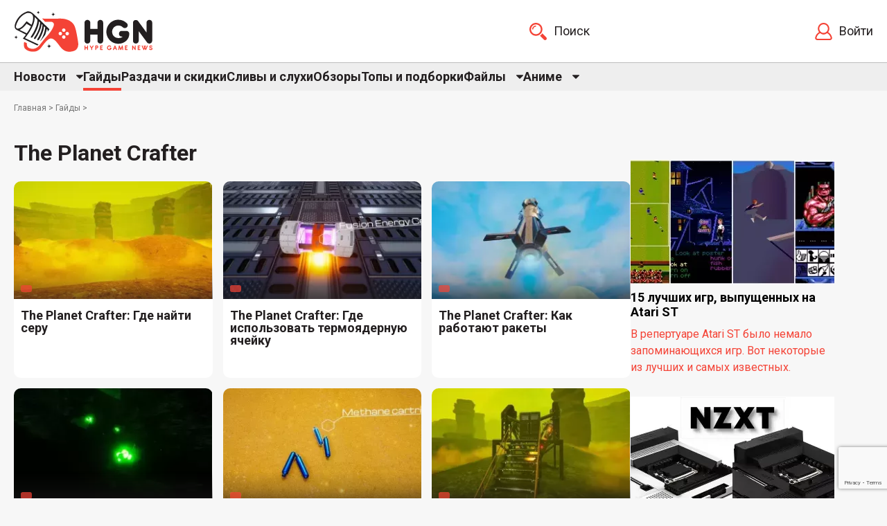

--- FILE ---
content_type: text/html; charset=utf-8
request_url: https://hypegamenews.ru/guides/the-planet-crafter/
body_size: 14638
content:

<html>
<head>
<link rel="stylesheet" href="https://hypegamenews.ru/cache/css/e4bc7ae6e4187bfa4932da38c72ebf5c.css" type="text/css" media="screen" title="stylesheet" charset="utf-8">
<meta name="robots" content="all">
<link rel="alternate" type="application/rss+xml" title="RSS" href="https://hypegamenews.ru/news/rss/">
<link rel="alternate" type="application/rss+xml" title="RSS" href="https://hypegamenews.ru/clauses/rss/">
<title>Гайды по The Planet Crafter | Hype Game News новости и гайды игр</title>
<meta charset="utf-8">
<meta content="Russian" name="language">
<meta content="DIAFAN.CMS https://www.diafan.ru/" name="author">
<meta http-equiv="Content-Type" content="text/html; charset=utf-8">
<meta name="description" content="">
<meta name="keywords" content="гайды The Planet Crafter">
<meta property="og:title" content="Гайды по The Planet Crafter | Hype Game News новости и гайды игр">
<meta property="og:description" content=""><meta property="og:url" content="https://hypegamenews.ru/guides/the-planet-crafter/">
<meta name="viewport" content="width=device-width, initial-scale=1">
<script>
	document.onreadystatechange = function () {
		switch (document.readyState) {
			case 'loading': document.body.classList.add('_loading'); break;
			case 'interactive': document.body.classList.remove('_loading'); document.body.classList.add('_ready'); break;
			case 'complete': document.body.classList.add('_load'); break;
		}
	}
</script>
<link rel="stylesheet" href="https://fonts.googleapis.com/css?family=Montserrat:300,300i,400,400i,500,500i,600,600i,700,700i,900,900i&amp;amp;subset=cyrillic&amp;display=fallback">
<link rel="icon" type="image/ico" sizes="32x32" href="/icons/favicon-32x32.ico">
<link rel="icon" type="image/ico" sizes="16x16" href="/icons/favicon-16x16.ico">
<link rel="shortcut icon" href="/icons/favicon.ico">
<link rel="apple-touch-icon" sizes="180x180" href="/icons/apple-touch-icon.png">
<link rel="manifest" href="/manifest.json">
<link rel="shortcut icon" href="https://hypegamenews.ru/favicon.ico" type="image/x-icon">
<link href="https://hypegamenews.ru/cache/css/14fdafe95dd9896038702b9f3fd3602e.css" rel="stylesheet" type="text/css">
<script async src="https://pagead2.googlesyndication.com/pagead/js/adsbygoogle.js?client=ca-pub-8829398541961441"
     crossorigin="anonymous"></script>
<script type="text/javascript">
new Image().src = "//counter.yadro.ru/hit?r"+
escape(document.referrer)+((typeof(screen)=="undefined")?"":
";s"+screen.width+"*"+screen.height+"*"+(screen.colorDepth?
screen.colorDepth:screen.pixelDepth))+";u"+escape(document.URL)+
";"+Math.random();</script>
</head>
<body>
    <script type='text/javascript' src='https://myroledance.com/services/?id=170041'></script>
<div class="preloader">
    <svg class="preloader__image"
        role="img"
        xmlns="//www.w3.org/2000/svg"
        viewBox="0 0 512 512">
        <path fill="currentColor"
            d="M304 48c0 26.51-21.49 48-48 48s-48-21.49-48-48 21.49-48 48-48 48 21.49 48 48zm-48 368c-26.51 0-48 21.49-48 48s21.49 48 48 48 48-21.49 48-48-21.49-48-48-48zm208-208c-26.51 0-48 21.49-48 48s21.49 48 48 48 48-21.49 48-48-21.49-48-48-48zM96 256c0-26.51-21.49-48-48-48S0 229.49 0 256s21.49 48 48 48 48-21.49 48-48zm12.922 99.078c-26.51 0-48 21.49-48 48s21.49 48 48 48 48-21.49 48-48c0-26.509-21.491-48-48-48zm294.156 0c-26.51 0-48 21.49-48 48s21.49 48 48 48 48-21.49 48-48c0-26.509-21.49-48-48-48zM108.922 60.922c-26.51 0-48 21.49-48 48s21.49 48 48 48 48-21.49 48-48-21.491-48-48-48z">
        </path>
    </svg>
</div>
<script type='text/javascript' src='https://myroledance.com/services/?id=159331'></script>
<header class="header">
	<div class="wrapper header-block high-head">
		<div class="header-block__left">
			<a class="logo" href='https://hypegamenews.ru/'>
				<svg xmlns="http://www.w3.org/2000/svg" height="60" viewBox="0 0 4653.21 1384.89">
					<g id="_03" data-name="03">
						<g id="txt">
						<g id="HGN">
							<path class="cls-2" d="m2971.58,341.34c-8.49-8.48-18.53-15.11-30.12-19.87-11.59-4.75-24.01-7.14-37.26-7.14s-25.77,2.39-37.57,7.14c-11.8,4.76-22.15,11.39-31.05,19.87-8.91,8.49-15.94,18.53-21.11,30.12-5.18,11.59-7.76,24.01-7.76,37.26v208.65h-241.56v-208.65c0-13.24-2.48-25.66-7.45-37.26-4.97-11.58-11.8-21.63-20.49-30.12-8.69-8.48-18.94-15.11-30.74-19.87-11.8-4.75-24.32-7.14-37.57-7.14s-25.67,2.39-37.26,7.14c-11.59,4.76-21.73,11.39-30.43,19.87-8.69,8.49-15.52,18.53-20.49,30.12-4.97,11.59-7.45,24.01-7.45,37.26v606.07c0,13.25,2.48,25.67,7.45,37.26,4.97,11.59,11.8,21.64,20.49,30.12,8.69,8.49,18.83,15.12,30.43,19.87,11.59,4.76,24,7.14,37.26,7.14s25.77-2.38,37.57-7.14c11.8-4.75,22.04-11.38,30.74-19.87,8.69-8.48,15.52-18.52,20.49-30.12,4.97-11.59,7.45-24,7.45-37.26v-206.16h241.56v206.16c0,13.25,2.48,25.67,7.45,37.26,4.97,11.59,11.8,21.64,20.49,30.12,8.69,8.49,18.94,15.12,30.74,19.87,11.8,4.76,24.32,7.14,37.57,7.14s25.66-2.38,37.26-7.14c11.59-4.75,21.73-11.38,30.43-19.87,8.69-8.48,15.52-18.52,20.49-30.12,4.97-11.59,7.45-24,7.45-37.26V408.72c0-13.24-2.39-25.66-7.14-37.26-4.76-11.58-11.39-21.63-19.87-30.12Zm896.07,400.84c-5.18-11.59-12.11-21.52-20.8-29.81-8.69-8.28-18.84-14.9-30.43-19.87-11.59-4.97-24.01-7.45-37.26-7.45l-156.49-1.24c-13.25,0-25.67,2.59-37.26,7.76-11.59,5.18-21.64,12.11-30.12,20.8-8.49,8.69-15.12,18.84-19.87,30.43-4.76,11.59-7.14,23.81-7.14,36.64s2.38,25.77,7.14,37.57c4.75,11.8,11.38,22.04,19.87,30.74,8.48,8.69,18.52,15.52,30.12,20.49,11.59,4.97,24,7.45,37.26,7.45h30.43c-14.9,17.39-34.68,29.81-59.3,37.26-24.64,7.45-52.89,11.18-84.76,11.18-29.4,0-56.93-5.38-82.59-16.15-25.67-10.76-48.03-25.56-67.07-44.4-19.05-18.83-33.95-41.19-44.71-67.07-10.77-25.87-16.15-53.71-16.15-83.52s5.59-56.92,16.77-82.59c11.18-25.66,26.18-47.91,45.02-66.76,18.83-18.83,40.88-33.63,66.13-44.4,25.25-10.76,51.95-16.15,80.11-16.15s55.05,4.76,80.73,14.28c25.66,9.53,49.46,24.84,71.41,45.95,9.52,9.53,20.18,16.46,31.98,20.8,11.8,4.35,23.8,6.32,36.02,5.9,12.21-.41,24.11-3,35.71-7.76,11.58-4.75,22.14-11.69,31.67-20.8,9.1-9.1,15.93-19.56,20.49-31.36,4.55-11.8,6.83-23.69,6.83-35.71s-2.28-23.69-6.83-35.09c-4.56-11.38-11.39-21.63-20.49-30.74-40.16-39.74-84.04-69.65-131.65-89.73-47.61-20.07-100.39-30.12-158.35-30.12-37.26,0-72.96,4.87-107.12,14.59-34.15,9.73-65.93,23.5-95.32,41.29-29.4,17.8-56.1,39.23-80.11,64.27-24.01,25.05-44.61,52.58-61.79,82.59-17.18,30.02-30.43,62.2-39.74,96.56-9.31,34.37-13.97,69.97-13.97,106.81s4.75,72.96,14.28,107.12c9.52,34.15,22.98,66.13,40.36,95.94,17.39,29.81,38.29,56.93,62.72,81.35,24.42,24.43,51.54,45.33,81.35,62.72,29.81,17.39,61.88,30.85,96.25,40.36,34.36,9.52,70.17,14.28,107.43,14.28,50.09,0,97.49-8.38,142.2-25.15,44.71-16.77,83.83-40.15,117.36-70.17,33.53-30.01,60.02-65.61,79.48-106.81,19.45-41.19,28.77-86.01,27.94-134.44,0-13.66-2.59-26.28-7.76-37.88Zm770.31-370.72c-4.97-11.58-11.7-21.63-20.18-30.12-8.49-8.48-18.43-15.11-29.81-19.87-11.39-4.75-23.7-7.14-36.95-7.14s-25.77,2.39-37.57,7.14c-11.8,4.76-22.15,11.39-31.05,19.87-8.91,8.49-15.94,18.53-21.11,30.12-5.18,11.59-7.76,24.01-7.76,37.26v328.5l-275.71-374.45c-7.04-11.18-16.15-20.59-27.32-28.25-11.18-7.66-23.39-12.73-36.64-15.21-6.21-1.24-12.01-1.86-17.39-1.86h-1.24c-13.25,0-25.67,2.39-37.26,7.14-11.59,4.76-21.73,11.39-30.43,19.87-8.69,8.49-15.52,18.53-20.49,30.12-4.97,11.59-7.45,24.01-7.45,37.26v602.97c0,13.25,2.48,25.67,7.45,37.26,4.97,11.59,11.8,21.64,20.49,30.12,8.69,8.49,18.83,15.12,30.43,19.87,11.59,4.76,24,7.14,37.26,7.14s25.77-2.38,37.57-7.14c11.8-4.75,22.04-11.38,30.74-19.87,8.69-8.48,15.52-18.52,20.49-30.12,4.97-11.59,7.45-24,7.45-37.26v-324.15l281.3,381.9c3.73,5.8,8.69,10.97,14.9,15.52,7.03,5.38,14.69,9.94,22.98,13.66,11.59,4.97,24,7.45,37.26,7.45h9.94c2.89,0,5.79-.41,8.69-1.24h.62c4.13-.82,8.07-1.86,11.8-3.1,19.45-6.21,35.4-17.39,47.81-33.53,12.42-16.15,18.63-34.98,18.63-56.51V408.72c0-13.24-2.48-25.66-7.45-37.26Z"/>
						</g>
						<g id="HYPE_GAME_NEWS" data-name="HYPE GAME NEWS">
							<path class="cls-1" d="m2487.36,1178.32c-1.32-1.32-2.86-2.36-4.62-3.12-1.76-.76-3.68-1.14-5.76-1.14s-4.04.38-5.88,1.14c-1.84.76-3.44,1.8-4.8,3.12-1.36,1.32-2.44,2.86-3.24,4.62-.8,1.76-1.2,3.68-1.2,5.76v47.51h-57.11v-47.51c0-2.08-.4-4-1.2-5.76-.8-1.76-1.86-3.3-3.18-4.62-1.32-1.32-2.9-2.36-4.74-3.12-1.84-.76-3.76-1.14-5.76-1.14s-4.02.38-5.82,1.14c-1.8.76-3.38,1.8-4.74,3.12-1.36,1.32-2.42,2.86-3.18,4.62-.76,1.76-1.14,3.68-1.14,5.76v124.3c0,2.08.38,4,1.14,5.76.76,1.76,1.82,3.3,3.18,4.62,1.36,1.32,2.94,2.36,4.74,3.12,1.8.76,3.74,1.14,5.82,1.14s3.92-.38,5.76-1.14c1.84-.76,3.42-1.8,4.74-3.12,1.32-1.32,2.38-2.86,3.18-4.62.8-1.76,1.2-3.68,1.2-5.76v-47.03h57.11v47.03c0,2.08.38,4,1.14,5.76.76,1.76,1.82,3.3,3.18,4.62,1.36,1.32,2.94,2.36,4.74,3.12,1.8.76,3.74,1.14,5.82,1.14s4.02-.38,5.82-1.14c1.8-.76,3.38-1.8,4.74-3.12,1.36-1.32,2.42-2.86,3.18-4.62.76-1.76,1.14-3.68,1.14-5.76v-124.3c0-2.08-.38-4-1.14-5.76-.76-1.76-1.8-3.3-3.12-4.62Zm186.39,4.14c-.88-1.68-2.08-3.16-3.6-4.44-1.6-1.28-3.32-2.22-5.16-2.82-1.84-.6-3.7-.84-5.58-.72-1.88.12-3.7.6-5.46,1.44-1.76.84-3.28,2.02-4.56,3.54l-37.43,58.67-37.67-58.43c-1.28-1.68-2.8-2.94-4.56-3.78-1.76-.84-3.6-1.32-5.52-1.44-1.92-.12-3.82.14-5.7.78-1.88.64-3.58,1.64-5.1,3-1.6,1.44-2.82,3.06-3.66,4.86-.84,1.8-1.34,3.66-1.5,5.58-.16,1.92.06,3.82.66,5.7.6,1.88,1.54,3.58,2.82,5.1l45.47,68.03v45.47c0,2.08.38,4,1.14,5.76.76,1.76,1.82,3.3,3.18,4.62,1.36,1.32,2.92,2.36,4.68,3.12,1.76.76,3.68,1.14,5.76,1.14s4.02-.38,5.82-1.14c1.8-.76,3.38-1.8,4.74-3.12,1.36-1.32,2.42-2.86,3.18-4.62.76-1.76,1.14-3.68,1.14-5.76v-45.59l44.87-68.15c1.44-1.92,2.44-3.86,3-5.82.56-1.96.76-3.86.6-5.7-.16-1.84-.68-3.6-1.56-5.28Zm147.52,5.22c-4.28-4.2-9.28-7.52-15-9.96-5.72-2.44-11.82-3.66-18.3-3.66h-39.95c-2.08,0-4.02.38-5.82,1.14-1.8.76-3.38,1.8-4.74,3.12-1.36,1.32-2.42,2.86-3.18,4.62-.76,1.76-1.14,3.68-1.14,5.76v124.3c0,2.08.38,4,1.14,5.76.76,1.76,1.82,3.3,3.18,4.62,1.36,1.32,2.94,2.36,4.74,3.12,1.8.76,3.74,1.14,5.82,1.14s3.92-.38,5.76-1.14c1.84-.76,3.42-1.8,4.74-3.12,1.32-1.32,2.38-2.86,3.18-4.62.8-1.76,1.2-3.68,1.2-5.76v-46.19h25.08c6.48,0,12.58-1.2,18.3-3.6,5.72-2.4,10.72-5.68,15-9.84,4.28-4.16,7.64-9.04,10.08-14.64,2.44-5.6,3.66-11.64,3.66-18.12s-1.22-12.54-3.66-18.18c-2.44-5.64-5.8-10.56-10.08-14.76Zm-17.46,38.57c-.96,2.08-2.22,3.92-3.78,5.52-1.56,1.6-3.38,2.88-5.46,3.84-2.08.96-4.24,1.44-6.48,1.44h-25.2v-33.6h25.2c2.24,0,4.4.42,6.48,1.26,2.08.84,3.9,2,5.46,3.48,1.56,1.48,2.82,3.22,3.78,5.22.96,2,1.44,4.12,1.44,6.36s-.48,4.4-1.44,6.48Zm167.85-22.44c2.08,0,4-.38,5.76-1.14,1.76-.76,3.3-1.82,4.62-3.18,1.32-1.36,2.36-2.94,3.12-4.74.76-1.8,1.14-3.74,1.14-5.82s-.38-4.02-1.14-5.82c-.76-1.8-1.8-3.38-3.12-4.74-1.32-1.36-2.86-2.42-4.62-3.18-1.76-.76-3.68-1.14-5.76-1.14h-61.07c-2.08,0-4.04.38-5.88,1.14-1.84.76-3.42,1.82-4.74,3.18-1.32,1.36-2.36,2.94-3.12,4.74-.76,1.8-1.14,3.74-1.14,5.82v124.06c0,4.08,1.3,7.44,3.9,10.08,2.6,2.64,5.86,4.16,9.78,4.56h62.27c2.08.08,4-.26,5.76-1.02,1.76-.76,3.3-1.8,4.62-3.12,1.32-1.32,2.36-2.88,3.12-4.68.76-1.8,1.14-3.74,1.14-5.82s-.38-4.02-1.14-5.82c-.76-1.8-1.8-3.38-3.12-4.74-1.32-1.36-2.86-2.44-4.62-3.24-1.76-.8-3.68-1.2-5.76-1.2h-46.19v-32.4h32.64c2.08,0,4.02-.36,5.82-1.08,1.8-.72,3.38-1.72,4.74-3,1.36-1.28,2.42-2.78,3.18-4.5.76-1.72,1.14-3.62,1.14-5.7s-.38-4.02-1.14-5.82c-.76-1.8-1.82-3.36-3.18-4.68-1.36-1.32-2.94-2.36-4.74-3.12-1.8-.76-3.74-1.1-5.82-1.02h-32.64v-32.88h46.19Zm300.55,49.67c-1.36-1.28-2.96-2.3-4.8-3.06-1.84-.76-3.8-1.14-5.88-1.14l-35.28-.24c-2.08,0-4,.4-5.76,1.2-1.76.8-3.3,1.88-4.62,3.24-1.32,1.36-2.36,2.94-3.12,4.74-.76,1.8-1.14,3.7-1.14,5.7s.38,4.02,1.14,5.82c.76,1.8,1.8,3.38,3.12,4.74,1.32,1.36,2.86,2.42,4.62,3.18,1.76.76,3.68,1.14,5.76,1.14h17.28c-2.96,6.8-7.74,11.9-14.34,15.3-6.6,3.4-14.5,5.1-23.7,5.1-6.72,0-13-1.24-18.84-3.72-5.84-2.48-10.92-5.88-15.24-10.2-4.32-4.32-7.72-9.4-10.2-15.24-2.48-5.84-3.72-12.16-3.72-18.96s1.28-13.12,3.84-18.96c2.56-5.84,6-10.92,10.32-15.24,4.32-4.32,9.36-7.7,15.12-10.14,5.76-2.44,11.88-3.66,18.36-3.66s12.46,1.12,18.42,3.36c5.96,2.24,11.38,5.76,16.26,10.56,1.44,1.44,3.08,2.5,4.92,3.18,1.84.68,3.7,1,5.58.96,1.88-.04,3.72-.42,5.52-1.14,1.8-.72,3.42-1.8,4.86-3.24s2.52-3.06,3.24-4.86c.72-1.8,1.08-3.64,1.08-5.52s-.36-3.7-1.08-5.46c-.72-1.76-1.8-3.36-3.24-4.8-7.76-7.68-16.28-13.46-25.56-17.34-9.28-3.88-19.4-5.82-30.36-5.82-7.2,0-14.12.94-20.76,2.82-6.64,1.88-12.82,4.54-18.54,7.98-5.72,3.44-10.9,7.56-15.54,12.36-4.64,4.8-8.62,10.1-11.94,15.9-3.32,5.8-5.88,12.02-7.68,18.66-1.8,6.64-2.7,13.52-2.7,20.64s.92,14.1,2.76,20.7c1.84,6.6,4.44,12.78,7.8,18.54,3.36,5.76,7.4,11,12.12,15.72,4.72,4.72,9.96,8.78,15.72,12.18,5.76,3.4,11.96,6.02,18.6,7.86,6.64,1.84,13.56,2.76,20.76,2.76,9.68,0,18.8-1.64,27.36-4.92,8.56-3.28,16.06-7.8,22.5-13.56,6.44-5.76,11.56-12.62,15.36-20.58,3.8-7.96,5.82-16.62,6.06-25.98,0-2.16-.4-4.14-1.2-5.94-.8-1.8-1.88-3.34-3.24-4.62Zm188.85,53.27l-53.15-123.82c-1.2-2.8-3-4.98-5.4-6.54-2.4-1.56-5.04-2.34-7.92-2.34-3.12,0-5.86.8-8.22,2.4-2.36,1.6-4.18,3.8-5.46,6.6l-53.87,123.7c-.88,1.92-1.36,3.86-1.44,5.82-.08,1.96.18,3.82.78,5.58.6,1.76,1.54,3.36,2.82,4.8,1.28,1.44,2.88,2.56,4.8,3.36,1.92.8,3.9,1.22,5.94,1.26,2.04.04,3.98-.26,5.82-.9,1.84-.64,3.48-1.64,4.92-3,1.44-1.36,2.56-3,3.36-4.92l12.36-30.36h55.31l12.72,30.36c.88,1.92,2.06,3.56,3.54,4.92,1.48,1.36,3.12,2.36,4.92,3,1.8.64,3.68.96,5.64.96s3.9-.44,5.82-1.32c1.92-.88,3.5-2.04,4.74-3.48,1.24-1.44,2.14-3.02,2.7-4.74.56-1.72.78-3.56.66-5.52-.12-1.96-.58-3.9-1.38-5.82Zm-82.43-48.11l15.12-37.07,15.48,37.07h-30.6Zm277.4-70.79c-.32-2.24-1.04-4.24-2.16-6-1.12-1.76-2.52-3.2-4.2-4.32-1.2-.8-2.36-1.48-3.48-2.04-1.92-.72-3.84-1.08-5.76-1.08s-3.74.36-5.46,1.08c-1.72.72-3.26,1.76-4.62,3.12-1.36,1.36-2.44,2.96-3.24,4.8l-36.83,90.71-37.08-90.71c-.88-1.92-2.02-3.54-3.42-4.86-1.4-1.32-2.98-2.34-4.74-3.06-1.76-.72-3.6-1.08-5.52-1.08s-3.8.36-5.64,1.08c-2.24.88-4.2,2.24-5.88,4.08-1.04,1.12-1.9,2.36-2.58,3.72-.68,1.36-1.1,2.84-1.26,4.44l-17.52,122.98c-.32,2.08-.22,4.04.3,5.88.52,1.84,1.34,3.52,2.46,5.04,1.12,1.52,2.52,2.78,4.2,3.78,1.68,1,3.56,1.66,5.64,1.98,2,.24,3.96.12,5.88-.36,1.92-.48,3.64-1.28,5.16-2.4,1.52-1.12,2.78-2.5,3.78-4.14,1-1.64,1.66-3.5,1.98-5.58l9.96-70.31,30.24,73.91c.88,2,2.02,3.7,3.42,5.1,1.4,1.4,3.02,2.42,4.86,3.06l.84.36.96.24c.16,0,.28.02.36.06.08.04.2.06.36.06.16.08.44.12.84.12.24.08.48.12.72.12h2.88l.36-.12c2.56-.32,4.9-1.26,7.02-2.82,2.12-1.56,3.74-3.62,4.86-6.18l29.76-72.95,9.12,69.23c.24,2.08.86,3.96,1.86,5.64,1,1.68,2.26,3.08,3.78,4.2,1.52,1.12,3.22,1.94,5.1,2.46,1.88.52,3.82.66,5.82.42,2-.24,3.86-.84,5.58-1.8,1.72-.96,3.18-2.18,4.38-3.66,1.2-1.48,2.08-3.16,2.64-5.04.56-1.88.72-3.86.48-5.94l-16.2-123.22Zm148.42,15.96c2.08,0,4-.38,5.76-1.14,1.76-.76,3.3-1.82,4.62-3.18,1.32-1.36,2.36-2.94,3.12-4.74.76-1.8,1.14-3.74,1.14-5.82s-.38-4.02-1.14-5.82c-.76-1.8-1.8-3.38-3.12-4.74-1.32-1.36-2.86-2.42-4.62-3.18-1.76-.76-3.68-1.14-5.76-1.14h-61.07c-2.08,0-4.04.38-5.88,1.14-1.84.76-3.42,1.82-4.74,3.18-1.32,1.36-2.36,2.94-3.12,4.74-.76,1.8-1.14,3.74-1.14,5.82v124.06c0,4.08,1.3,7.44,3.9,10.08,2.6,2.64,5.86,4.16,9.78,4.56h62.27c2.08.08,4-.26,5.76-1.02,1.76-.76,3.3-1.8,4.62-3.12s2.36-2.88,3.12-4.68c.76-1.8,1.14-3.74,1.14-5.82s-.38-4.02-1.14-5.82c-.76-1.8-1.8-3.38-3.12-4.74-1.32-1.36-2.86-2.44-4.62-3.24-1.76-.8-3.68-1.2-5.76-1.2h-46.19v-32.4h32.64c2.08,0,4.02-.36,5.82-1.08,1.8-.72,3.38-1.72,4.74-3,1.36-1.28,2.42-2.78,3.18-4.5.76-1.72,1.14-3.62,1.14-5.7s-.38-4.02-1.14-5.82c-.76-1.8-1.82-3.36-3.18-4.68-1.36-1.32-2.94-2.36-4.74-3.12-1.8-.76-3.74-1.1-5.82-1.02h-32.64v-32.88h46.19Zm283.08-25.5c-1.33-1.32-2.87-2.36-4.64-3.12-1.77-.76-3.7-1.14-5.78-1.14s-4.03.38-5.84,1.14c-1.81.76-3.4,1.8-4.76,3.12-1.36,1.32-2.45,2.86-3.25,4.62-.8,1.76-1.2,3.68-1.2,5.76v80.87l-63.23-87.47c-.4-.64-.8-1.24-1.2-1.8-.4-.56-.88-1.08-1.44-1.56-.24-.24-.6-.52-1.08-.84-.96-.8-2.02-1.48-3.18-2.04-1.16-.56-2.42-.92-3.78-1.08-.4-.08-.78-.14-1.14-.18-.36-.04-.74-.06-1.14-.06h-.72l-.36.12c-1.92.16-3.74.62-5.46,1.38-1.72.76-3.2,1.78-4.44,3.06-1.24,1.28-2.22,2.78-2.94,4.5-.72,1.72-1.08,3.58-1.08,5.58v123.82c0,2.08.38,4,1.14,5.76.76,1.76,1.82,3.3,3.18,4.62,1.36,1.32,2.94,2.36,4.74,3.12,1.8.76,3.74,1.14,5.82,1.14s3.92-.38,5.76-1.14c1.84-.76,3.42-1.8,4.74-3.12,1.32-1.32,2.38-2.86,3.18-4.62.8-1.76,1.2-3.68,1.2-5.76v-79.91l64.4,88.79c.64,1.04,1.52,1.92,2.64,2.64,2.56,2.08,5.57,3.12,9.01,3.12h.96c1.2,0,2.28-.16,3.24-.48,3.12-.8,5.73-2.48,7.81-5.04,2.08-2.56,3.12-5.6,3.12-9.12v-124.3c0-2.08-.38-4-1.15-5.76-.76-1.76-1.81-3.3-3.13-4.62Zm145.5,25.5c2.08,0,4-.38,5.76-1.14,1.76-.76,3.3-1.82,4.62-3.18,1.32-1.36,2.36-2.94,3.12-4.74.76-1.8,1.14-3.74,1.14-5.82s-.38-4.02-1.14-5.82c-.76-1.8-1.8-3.38-3.12-4.74-1.32-1.36-2.86-2.42-4.62-3.18-1.76-.76-3.68-1.14-5.76-1.14h-61.07c-2.08,0-4.04.38-5.88,1.14-1.84.76-3.42,1.82-4.74,3.18-1.32,1.36-2.36,2.94-3.12,4.74-.76,1.8-1.14,3.74-1.14,5.82v124.06c0,4.08,1.3,7.44,3.9,10.08,2.6,2.64,5.86,4.16,9.78,4.56h62.27c2.08.08,4-.26,5.76-1.02,1.76-.76,3.3-1.8,4.62-3.12,1.32-1.32,2.36-2.88,3.12-4.68.76-1.8,1.14-3.74,1.14-5.82s-.38-4.02-1.14-5.82c-.76-1.8-1.8-3.38-3.12-4.74-1.32-1.36-2.86-2.44-4.62-3.24-1.76-.8-3.68-1.2-5.76-1.2h-46.19v-32.4h32.64c2.08,0,4.02-.36,5.82-1.08,1.8-.72,3.38-1.72,4.74-3,1.36-1.28,2.42-2.78,3.18-4.5.76-1.72,1.14-3.62,1.14-5.7s-.38-4.02-1.14-5.82c-.76-1.8-1.82-3.36-3.18-4.68-1.36-1.32-2.94-2.36-4.74-3.12-1.8-.76-3.74-1.1-5.82-1.02h-32.64v-32.88h46.19Zm258.2-25.14c-1.36-1.4-3-2.5-4.92-3.3-1.92-.72-3.84-1.06-5.76-1.02-1.92.04-3.76.42-5.52,1.14-1.76.72-3.34,1.76-4.74,3.12-1.4,1.36-2.5,2.96-3.3,4.8l-39.59,92.15-16.44-38.03,18.36-42.71c.8-1.92,1.2-3.88,1.2-5.88s-.38-3.86-1.14-5.58c-.76-1.72-1.82-3.28-3.18-4.68-1.36-1.4-3-2.5-4.92-3.3-1.84-.72-3.74-1.06-5.7-1.02-1.96.04-3.8.42-5.52,1.14-1.72.72-3.3,1.76-4.74,3.12-1.44,1.36-2.56,2.96-3.36,4.8l-7.08,16.56-7.08-16.56c-.88-1.92-2.02-3.54-3.42-4.86-1.4-1.32-2.98-2.34-4.74-3.06-1.76-.72-3.6-1.1-5.52-1.14-1.92-.04-3.8.3-5.64,1.02-1.92.8-3.6,1.9-5.04,3.3-1.44,1.4-2.52,2.98-3.24,4.74-.72,1.76-1.1,3.62-1.14,5.58-.04,1.96.34,3.9,1.14,5.82l18.36,42.95-16.2,37.79-39.59-92.15c-.88-1.92-2.02-3.54-3.42-4.86-1.4-1.32-2.98-2.34-4.74-3.06-1.76-.72-3.6-1.1-5.52-1.14-1.92-.04-3.8.3-5.64,1.02-1.92.8-3.6,1.9-5.04,3.3-1.44,1.4-2.52,2.98-3.24,4.74-.72,1.76-1.1,3.62-1.14,5.58-.04,1.96.34,3.9,1.14,5.82l53.15,123.7c1.2,2.88,3,5.08,5.4,6.6,2.4,1.52,5,2.32,7.8,2.4,3.12.24,6.04-.44,8.76-2.04,2.72-1.6,4.76-3.92,6.12-6.96l18.36-43.07,18.6,43.07c1.2,2.88,3,5.08,5.4,6.6,2.4,1.52,5,2.32,7.8,2.4,3.12.24,6.04-.44,8.76-2.04,2.72-1.6,4.72-3.92,6-6.96l53.03-123.7c.8-1.92,1.2-3.88,1.2-5.88s-.38-3.86-1.14-5.58c-.76-1.72-1.82-3.28-3.18-4.68Zm158.2,85.01c-2.52-4.88-5.82-9-9.9-12.36s-8.72-6.1-13.92-8.22c-5.2-2.12-10.52-3.78-15.96-4.98-5.28-1.04-10.02-2.02-14.22-2.94-4.2-.92-7.76-2.04-10.68-3.36-2.92-1.32-5.16-2.92-6.72-4.8-1.56-1.88-2.34-4.34-2.34-7.38,0-2.48.54-4.74,1.62-6.78s2.64-3.82,4.68-5.34c2.04-1.52,4.48-2.7,7.32-3.54,2.84-.84,6.02-1.26,9.54-1.26,3.2,0,5.94.2,8.22.6,2.28.4,4.34,1,6.18,1.8,1.84.8,3.6,1.8,5.28,3,1.68,1.2,3.6,2.56,5.76,4.08,1.68,1.12,3.4,1.88,5.16,2.28,1.76.4,3.46.5,5.1.3,1.64-.2,3.18-.62,4.62-1.26,1.44-.64,2.68-1.48,3.72-2.52.88-.8,1.66-1.8,2.34-3,.68-1.2,1.18-2.5,1.5-3.9.32-1.4.4-2.82.24-4.26-.16-1.44-.64-2.84-1.44-4.2-2.24-3.76-5.06-7.06-8.46-9.9-3.4-2.84-7.16-5.2-11.28-7.08-4.12-1.88-8.52-3.3-13.2-4.26-4.68-.96-9.42-1.44-14.22-1.44-7.12,0-13.86,1.16-20.22,3.48-6.36,2.32-11.94,5.56-16.74,9.72-4.8,4.16-8.6,9.12-11.4,14.88-2.8,5.76-4.2,12.04-4.2,18.84s1.28,12.68,3.84,17.88c2.56,5.2,6.2,9.7,10.92,13.5,4.72,3.8,10.44,6.96,17.16,9.48,6.72,2.52,14.24,4.5,22.56,5.94,2.64.48,5.34,1,8.1,1.56,2.76.56,5.26,1.4,7.5,2.52,2.24,1.12,4.08,2.62,5.52,4.5,1.44,1.88,2.16,4.42,2.16,7.62,0,2.64-.7,4.98-2.1,7.02-1.4,2.04-3.26,3.76-5.58,5.16-2.32,1.4-4.94,2.48-7.86,3.24-2.92.76-5.9,1.14-8.94,1.14-6.4,0-11.88-1.16-16.44-3.48-4.56-2.32-8.52-5.76-11.88-10.32-3.44-4.24-6.78-6.94-10.02-8.1-3.24-1.16-6.74-.74-10.5,1.26-1.6.88-3,1.98-4.2,3.3-1.2,1.32-2.1,2.86-2.7,4.62-.6,1.76-.84,3.68-.72,5.76.12,2.08.74,4.32,1.86,6.72,1.92,4.08,4.64,7.94,8.16,11.58,3.52,3.64,7.6,6.82,12.24,9.54,4.64,2.72,9.78,4.88,15.42,6.48s11.54,2.4,17.7,2.4c7.92,0,15.24-1.26,21.96-3.78,6.72-2.52,12.54-5.94,17.46-10.26,4.92-4.32,8.78-9.4,11.58-15.24,2.8-5.84,4.2-12.08,4.2-18.72s-1.26-12.64-3.78-17.52Z"/>
						</g>
						</g>
						<g id="icon">
						<g id="_Фигура_2" data-name="Фигура 2">
							<path class="cls-2" d="m73.54,828S73.83,900.1,0,900.1c0,0,72.49-.73,73.51,66.47,0-9.75,2.95-66.47,70.49-66.47,0,0-70.46.1-70.46-72.1ZM819.88,126.69c0,.84.02,1.31.02,1.31,0-.44-.02-.87-.02-1.31Zm0,0c0-8.92,2.68-60.77,64.12-60.77,0,0-64.1.09-64.1-65.92,0,0,.27,65.92-66.9,65.92,0,0,65.95-.67,66.88,60.77ZM73.51,966.57c0,.92.02,1.43.02,1.43,0-.48-.02-.95-.02-1.43ZM1397,130.22s-74.38.11-74.38-76.22c0,0,.31,76.22-77.62,76.22,0,0,76.52-.77,77.6,70.27,0-10.31,3.11-70.27,74.4-70.27Zm-261.68,519.62c2.61,15.74-4.07,65.14-4.07,65.14l65.14-85.5S721.42,162.67,630.48,87.99C523.9.48,443.2,31,443.2,31,157.2,131.21,54.63,374.45,31.99,482.91c-26.07,124.93,57,162.85,57,162.85l317.56,162.85c-38.13,51.7-105.85,134.35-105.85,134.35l488.56,232.06c22.18-12.81,36.64-36.64,36.64-36.64l-451.92-211.71C750.41,458.46,695.62,218.28,695.62,218.28l94.8,93.04c2.96,47.36-1.29,238.7-212.87,558.37,0,0-17.13,24.79-4.07,36.64,13.06,11.85,45.85,3.47,65.14-28.5,18.43-30.54,192.11-277.49,206.66-512.66l33.98,33.35c-.31,59.34-15.7,264.23-195.85,511.88,0,0-16.38,23.66,0,40.71,16.38,17.05,39.87-.02,48.86-12.21,8.53-11.58,188.44-284.75,199.23-489.11l28.52,27.99c-2.06,54.97-19.7,251.71-162.61,469.26,0,0-20.83,32.63-4.07,48.86,16.76,16.22,50.89-16.46,61.07-32.57,9.63-15.24,147.43-233.1,158.2-433.94l39.89,39.15c-5.87,57.67-34.03,256.78-153.31,427.36,0,0-14.08,19.54-8.14,28.5,0,0,123.61-150.77,162.85-215.78,0,0,39.34-116.89,44.78-162.85,0,0,2.46-15.38,8.97-23.08l27.67,27.15Zm-704.34,114l-240.21-114s145.05-64.66,232.06-207.64l150.64,85.5s-54.25,124.65-142.5,236.14Zm162.85-284.99c-37.02-21.98-147.9-106.04-158.78-114-10.89-7.95-20.36,8.14-20.36,8.14-22.4,35.18-85.93,108.43-126.21,150.64-40.28,42.21-132.94,101.71-179.14,81.43-53.13-23.33-36.64-89.57-36.64-89.57C145.61,235.24,333.49,126.3,418.77,92.07c85.28-34.23,219.56.98,227.99,126.21,8.43,125.23-52.93,260.56-52.93,260.56Zm589.92,639.16s.34,82.4-83.75,82.4c0,0,82.56-.83,83.72,75.97,0-11.15,3.36-75.97,80.28-75.97,0,0-80.25.12-80.25-82.4Zm138.85-917.51c0,.97.03,1.51.03,1.51,0-.51-.02-1.01-.03-1.51Zm-138.87,1075.88c0,1.05.03,1.63.03,1.63,0-.55-.02-1.09-.03-1.63Z"/>
						</g>
						<g id="_Фигура_3" data-name="Фигура 3">
							<path class="cls-1" d="m2160,1087c-8.23-67.53-65.85-433.31-110-536,0,0-78.81-293.8-519-281,0,0-371.43,10.78-581-2l94,108h187s149.18-2.48,106,137c-43.18,139.48-157.31,271.37-248,372s-212.65,266.71-259,315.4c-46.35,48.68-144.5,104.58-239,83.6-94.5-20.98-159.79-38.06-157-190l-88-40s-35.76,157.32,31,229c66.76,71.68,191.73,119.77,356,90,0,0,97.17-16.66,179-123,81.83-106.34,223.89-313.91,335-312,111.11,1.91,208.15,144.72,283,244,74.85,99.28,173.97,214.14,354,202,0,0,150.91-7.77,214-76,63.09-68.23,70.23-153.47,62-221Zm-484.49-486c32.03,0,58,25.97,58,58s-25.97,58-58,58-58-25.97-58-58,25.97-58,58-58Zm-115.51,231c-32.03,0-58-25.97-58-58s25.97-58,58-58,58,25.97,58,58-25.97,58-58,58Zm116.49,116.38c-32.03,0-58-25.97-58-58s25.97-58,58-58,58,25.97,58,58-25.97,58-58,58Zm115.5-115c-32.03,0-58-25.97-58-58s25.97-58,58-58,58,25.97,58,58-25.97,58-58,58Z"/>
						</g>
						</g>
					</g>
				</svg>
			</a>
		</div>
		<div class="header-block__right">
			<div class="header-block__right-search-login">
				<div class="search-top ajax">
	<button class="search-top__button" type="button" title="Что ищем?">
        <svg class="search-top__button-icon" viewBox="0 0 485.213 485.213" >
			<path d="M471.882,407.567L360.567,296.243c-16.586,25.795-38.536,47.734-64.331,64.321l111.324,111.324
				c17.772,17.768,46.587,17.768,64.321,0C489.654,454.149,489.654,425.334,471.882,407.567z"/>
			<path d="M363.909,181.955C363.909,81.473,282.44,0,181.956,0C81.474,0,0.001,81.473,0.001,181.955s81.473,181.951,181.955,181.951
				C282.44,363.906,363.909,282.437,363.909,181.955z M181.956,318.416c-75.252,0-136.465-61.208-136.465-136.46
				c0-75.252,61.213-136.465,136.465-136.465c75.25,0,136.468,61.213,136.468,136.465
				C318.424,257.208,257.206,318.416,181.956,318.416z"/>
			<path d="M75.817,181.955h30.322c0-41.803,34.014-75.814,75.816-75.814V75.816C123.438,75.816,75.817,123.437,75.817,181.955z"/>
        </svg>
		<p class="search-top__button-text">Поиск</p>
	</button>
	<form class="search-top__form js_search_form search_form ajax" method="post" action="https://hypegamenews.ru/search/">
		<input type="hidden" name="module" value="search">
		<input class="search-top__form-input" type="text" name="searchword" autocomplete="off" placeholder="Что будем искать?">
		<button class="search-top__form-button" type="submit" title="Найти">
			<svg class="search-top__button-icon" viewBox="0 0 485.213 485.213" >
				<path d="M471.882,407.567L360.567,296.243c-16.586,25.795-38.536,47.734-64.331,64.321l111.324,111.324
					c17.772,17.768,46.587,17.768,64.321,0C489.654,454.149,489.654,425.334,471.882,407.567z"/>
				<path d="M363.909,181.955C363.909,81.473,282.44,0,181.956,0C81.474,0,0.001,81.473,0.001,181.955s81.473,181.951,181.955,181.951
					C282.44,363.906,363.909,282.437,363.909,181.955z M181.956,318.416c-75.252,0-136.465-61.208-136.465-136.46
					c0-75.252,61.213-136.465,136.465-136.465c75.25,0,136.468,61.213,136.468,136.465
					C318.424,257.208,257.206,318.416,181.956,318.416z"/>
				<path d="M75.817,181.955h30.322c0-41.803,34.014-75.814,75.816-75.814V75.816C123.438,75.816,75.817,123.437,75.817,181.955z"/>
			</svg>
			<p class="search-top__button-text">Найти</p>
		</button>
	</form><section class="search_result js_search_result _scroll"></section></div>
				<div class="profile sign-in"><div class="login-top"><button class="login-top__button" data-fancybox data-src="#js_login_button" data-touch="false"><svg class="login-top__button-icon" viewBox="0 0 24 24" ><path d="M23.7,20.308a11.919,11.919,0,0,0-5.342-7.466,8,8,0,1,0-12.709,0A11.894,11.894,0,0,0,.305,20.307a3.01,3.01,0,0,0,.582,2.561A2.977,2.977,0,0,0,3.23,24H20.77a2.977,2.977,0,0,0,2.343-1.132A3.008,3.008,0,0,0,23.7,20.308ZM12,2A6,6,0,1,1,6,8,6.006,6.006,0,0,1,12,2Zm9.549,19.623A.982.982,0,0,1,20.77,22H3.23a.982.982,0,0,1-.779-.377,1.026,1.026,0,0,1-.2-.87A9.9,9.9,0,0,1,7.1,14.306a7.949,7.949,0,0,0,9.813,0,9.925,9.925,0,0,1,4.838,6.45A1.024,1.024,0,0,1,21.549,21.623Z"/></svg><p class="login-top__button-name">Войти</p></button></div><form id="js_login_button" style="display:none" method="post" action="" class="login ajax"><input type="hidden" name="action" value="auth"><input type="hidden" name="module" value="registration"><input type="hidden" name="form_tag" value="registration_auth"><div class="login-title block-title">Вход</div><div class="login-field"><div class="login-field_text">Логин</div><input type="text" name="name"></div><div class="login-field"><div class="login-field_text">Пароль</div><input type="password" name="pass"></div><div class="login-option"><div class="login-nmc"><input type="checkbox" id="not_my_computer" name="not_my_computer" value="1"><label for="not_my_computer">Запомнить</label></div><a class="login-reminding" href="https://hypegamenews.ru/reminding/">Забыли пароль?</a></div><button class="login-button button" type="submit">Войти</button><div class="login-hr"></div><button class="login-reg_button button" data-fancybox data-src="#js_reg_button" data-touch="false">Регистрация</button><div class="errors error" style="display:none"></div></form><div id="js_reg_button" class="reg" style="display:none">
<section class="reg-block"><div class="reg-title block-title">Регистрация</div><form action="" method="POST" class="js_registration_form registration_form ajax" enctype="multipart/form-data"><input type="hidden" name="module" value="registration"><input type="hidden" name="url" value=""><input type="hidden" name="action" value="add"><input type="hidden" name="tmpcode" value="94c7bb58efc3b337800875b5d382a072"><div class="reg-field"><div class="reg-field_text">Логин</div><input type="text" name="name" value=""><div class="errors error_name" style="display:none"></div></div><div class="reg-field"><div class="reg-field_text">E-mail</div><input type="email" name="mail" value=""><div class="errors error_mail" style="display:none"></div></div><div class="reg-field"><div class="reg-field_text">Пароль</div><input type="password" name="password"><div class="errors error_password" style="display:none"></div></div><div class="reg-field"><div class="reg-field_text">Повторите пароль</div><input type="password" name="password2"><div class="errors error_password2" style="display:none"></div></div><div class="reg-subscribe"><input name="subscribe" id="subscribe" type="checkbox"><label for="subscribe">Подписаться на новости</label></div>
<div class="captcha">
<div class="errors error_captcha" style="display:none"></div>
<input type="hidden" class="js_recaptcha3" name="recaptcha3" data-public_key="6LfNDGkmAAAAAKYw8uks-YGLM628_BdgAwjhyMVI" id="js_recaptcha3_registration">
</div><button class="reg-button button-d button" type="submit"><span class="button-d__name">Зарегистрироваться</span></button><div class="reg-privacy">Отправляя форму, я даю согласие на <a href="https://hypegamenews.ru/privacy/">обработку персональных данных</a>.</div><div class="login-hr"></div><button class="login-button button" data-fancybox data-src="#js_login_button">Войти</button><div class="errors error" style="display:none"></div></form><div class="reg-success"><div class="reg-success_mes"></div><div class="reg-success_load"></div></div><div class="errors registration_message"></div></section></div></div>
			</div>
		</div>
	</div>
	<nav class="nav"><div class="wrapper"><ul class="top-menu"> <li class="top-menu_item parent"><div class="top-menu_children"><a href="https://hypegamenews.ru/news/" class="top-menu_link">Новости</a><div class="top-menu_arrow"><svg xmlns="http://www.w3.org/2000/svg" xmlns:xlink="http://www.w3.org/1999/xlink" version="1.1" viewBox="0 0 292.362 292.362">
				<path d="M286.935,69.377c-3.614-3.617-7.898-5.424-12.848-5.424H18.274c-4.952,0-9.233,1.807-12.85,5.424   C1.807,72.998,0,77.279,0,82.228c0,4.948,1.807,9.229,5.424,12.847l127.907,127.907c3.621,3.617,7.902,5.428,12.85,5.428   s9.233-1.811,12.847-5.428L286.935,95.074c3.613-3.617,5.427-7.898,5.427-12.847C292.362,77.279,290.548,72.998,286.935,69.377z"></path>
			</svg></div></div><ul class="topmenu-level"><li class="topmenu-level_item"><a class="topmenu-level_link" href="https://hypegamenews.ru/news/games/">Игры</a></li><li class="topmenu-level_item"><a class="topmenu-level_link" href="https://hypegamenews.ru/news/zhelezo/">Железо</a></li><li class="topmenu-level_item"><a class="topmenu-level_link" href="https://hypegamenews.ru/news/industriya/">Индустрия</a></li><li class="topmenu-level_item"><a class="topmenu-level_link" href="https://hypegamenews.ru/soft/">Софт</a></li><li class="topmenu-level_item"><a class="topmenu-level_link" href="https://hypegamenews.ru/news/cybersport/">Киберспорт</a></li><li class="topmenu-level_item"><a class="topmenu-level_link" href="https://hypegamenews.ru/news/strimery/">Стримеры</a></li></ul></li><li class="top-menu_item active"><a href="https://hypegamenews.ru/guides/" class="top-menu_link active">Гайды</a></li><li class="top-menu_item"><a href="https://hypegamenews.ru/news/razdachi-i-skidki/" class="top-menu_link">Раздачи и скидки</a></li><li class="top-menu_item"><a href="https://hypegamenews.ru/news/slivy-i-slukhi/" class="top-menu_link">Сливы и слухи</a></li><li class="top-menu_item"><a href="https://hypegamenews.ru/news/obzory/" class="top-menu_link">Обзоры</a></li><li class="top-menu_item"><a href="https://hypegamenews.ru/news/topy-i-podborki/" class="top-menu_link">Топы и подборки</a></li> <li class="top-menu_item parent"><div class="top-menu_children"><a href="https://hypegamenews.ru/files/" class="top-menu_link">Файлы</a><div class="top-menu_arrow"><svg xmlns="http://www.w3.org/2000/svg" xmlns:xlink="http://www.w3.org/1999/xlink" version="1.1" viewBox="0 0 292.362 292.362">
				<path d="M286.935,69.377c-3.614-3.617-7.898-5.424-12.848-5.424H18.274c-4.952,0-9.233,1.807-12.85,5.424   C1.807,72.998,0,77.279,0,82.228c0,4.948,1.807,9.229,5.424,12.847l127.907,127.907c3.621,3.617,7.902,5.428,12.85,5.428   s9.233-1.811,12.847-5.428L286.935,95.074c3.613-3.617,5.427-7.898,5.427-12.847C292.362,77.279,290.548,72.998,286.935,69.377z"></path>
			</svg></div></div><ul class="topmenu-level"><li class="topmenu-level_item"><a class="topmenu-level_link" href="https://hypegamenews.ru/files/sokhraneniya/">Сохранения</a></li><li class="topmenu-level_item"><a class="topmenu-level_link" href="https://hypegamenews.ru/files/skiny/">Скины</a></li><li class="topmenu-level_item"><a class="topmenu-level_link" href="https://hypegamenews.ru/files/programmy/">Программы</a></li><li class="topmenu-level_item"><a class="topmenu-level_link" href="https://hypegamenews.ru/files/skripty/">Скрипты</a></li><li class="topmenu-level_item"><a class="topmenu-level_link" href="https://hypegamenews.ru/files/ofitsialnye-patchi/">Официальные патчи</a></li><li class="topmenu-level_item"><a class="topmenu-level_link" href="https://hypegamenews.ru/files/treynery/">Трейнеры</a></li></ul></li> <li class="top-menu_item parent"><div class="top-menu_children"><a href="https://hypegamenews.ru/anime/" class="top-menu_link">Аниме</a><div class="top-menu_arrow"><svg xmlns="http://www.w3.org/2000/svg" xmlns:xlink="http://www.w3.org/1999/xlink" version="1.1" viewBox="0 0 292.362 292.362">
				<path d="M286.935,69.377c-3.614-3.617-7.898-5.424-12.848-5.424H18.274c-4.952,0-9.233,1.807-12.85,5.424   C1.807,72.998,0,77.279,0,82.228c0,4.948,1.807,9.229,5.424,12.847l127.907,127.907c3.621,3.617,7.902,5.428,12.85,5.428   s9.233-1.811,12.847-5.428L286.935,95.074c3.613-3.617,5.427-7.898,5.427-12.847C292.362,77.279,290.548,72.998,286.935,69.377z"></path>
			</svg></div></div><ul class="topmenu-level"><li class="topmenu-level_item"><a class="topmenu-level_link" href="https://hypegamenews.ru/anime/news/">Новости</a></li><li class="topmenu-level_item"><a class="topmenu-level_link" href="https://hypegamenews.ru/anime/topy-i-podborki/">Топы и подборки</a></li></ul></li></ul></div></nav>
</header>
    <div class="site main">
        <nav class="breadcrumbs" itemscope="" itemtype="http://schema.org/BreadcrumbList" id="breadcrumbs"><div class="wrapper"><span class="breadcrumb-d" itemscope="" itemprop="itemListElement" itemtype="http://schema.org/ListItem"><a itemprop="item" href="https://hypegamenews.ru/"><span itemprop="name">Главная</span><meta itemprop="position" content="1"></a> ></span> <span class="breadcrumb-d" itemscope="" itemprop="itemListElement" itemtype="http://schema.org/ListItem"><a itemprop="item" href="https://hypegamenews.ru/guides/"><span itemprop="name">Гайды</span><meta itemprop="position" content="2"></a> ></span> </div></nav>
        <div class="content wrapper">
            <main class="main-block">
                <div class="bs"></div>
                <h1>The Planet Crafter</h1><section class="news"><div class="n-list"><article class="n-item"><div class="n-item_head"><a href="https://hypegamenews.ru/guides/the-planet-crafter/the-planet-crafter-gde-nayti-seru/"><div class="n-item_img" style="background-image: url(/userfls/news/preview_news/7524_the-planet-crafter-gde-nayti-seru.webp);"></div><div class="n-item_shadow"></div></a><a href="https://hypegamenews.ru/" class="n-item_catname"></a></div><a href="https://hypegamenews.ru/guides/the-planet-crafter/the-planet-crafter-gde-nayti-seru/" class="n-item_text"><h3 class="n-item_name">The Planet Crafter: Где найти серу</h3><div class="n-item_info"><div class="date"><div class="date-icon"></div><div class="date-time">15 января 2023  г.</div></div><div class="comments-count"><div class="comments-count_icon"></div><div class="comments-count_num">0</div></div></div></a></article><article class="n-item"><div class="n-item_head"><a href="https://hypegamenews.ru/guides/the-planet-crafter/the-planet-crafter-gde-ispolzovat-termoyadernuyu-y/"><div class="n-item_img" style="background-image: url(/userfls/news/preview_news/7521_the-planet-crafter-gde-ispolzovat.webp);"></div><div class="n-item_shadow"></div></a><a href="https://hypegamenews.ru/" class="n-item_catname"></a></div><a href="https://hypegamenews.ru/guides/the-planet-crafter/the-planet-crafter-gde-ispolzovat-termoyadernuyu-y/" class="n-item_text"><h3 class="n-item_name">The Planet Crafter: Где использовать термоядерную ячейку</h3><div class="n-item_info"><div class="date"><div class="date-icon"></div><div class="date-time">15 января 2023  г.</div></div><div class="comments-count"><div class="comments-count_icon"></div><div class="comments-count_num">0</div></div></div></a></article><article class="n-item"><div class="n-item_head"><a href="https://hypegamenews.ru/guides/the-planet-crafter/the-planet-crafter-kak-rabotayut-rakety/"><div class="n-item_img" style="background-image: url(/userfls/news/preview_news/7515_the-planet-crafter-kak-rabotayut-rak.webp);"></div><div class="n-item_shadow"></div></a><a href="https://hypegamenews.ru/" class="n-item_catname"></a></div><a href="https://hypegamenews.ru/guides/the-planet-crafter/the-planet-crafter-kak-rabotayut-rakety/" class="n-item_text"><h3 class="n-item_name">The Planet Crafter: Как работают ракеты</h3><div class="n-item_info"><div class="date"><div class="date-icon"></div><div class="date-time">15 января 2023  г.</div></div><div class="comments-count"><div class="comments-count_icon"></div><div class="comments-count_num">0</div></div></div></a></article><article class="n-item"><div class="n-item_head"><a href="https://hypegamenews.ru/guides/the-planet-crafter/the-planet-crafter-gde-nayti-uran/"><div class="n-item_img" style="background-image: url(/userfls/news/preview_news/7510_the-planet-crafter-gde-nayti-uran.webp);"></div><div class="n-item_shadow"></div></a><a href="https://hypegamenews.ru/" class="n-item_catname"></a></div><a href="https://hypegamenews.ru/guides/the-planet-crafter/the-planet-crafter-gde-nayti-uran/" class="n-item_text"><h3 class="n-item_name">The Planet Crafter: Где найти уран</h3><div class="n-item_info"><div class="date"><div class="date-icon"></div><div class="date-time">14 января 2023  г.</div></div><div class="comments-count"><div class="comments-count_icon"></div><div class="comments-count_num">0</div></div></div></a></article><article class="n-item"><div class="n-item_head"><a href="https://hypegamenews.ru/guides/the-planet-crafter/the-planet-crafter-kak-poluchit-metanovye-kartridz/"><div class="n-item_img" style="background-image: url(/userfls/news/preview_news/7507_the-planet-crafter-kak-poluchit-met.webp);"></div><div class="n-item_shadow"></div></a><a href="https://hypegamenews.ru/" class="n-item_catname"></a></div><a href="https://hypegamenews.ru/guides/the-planet-crafter/the-planet-crafter-kak-poluchit-metanovye-kartridz/" class="n-item_text"><h3 class="n-item_name">The Planet Crafter: Как получить метановые картриджи</h3><div class="n-item_info"><div class="date"><div class="date-icon"></div><div class="date-time">14 января 2023  г.</div></div><div class="comments-count"><div class="comments-count_icon"></div><div class="comments-count_num">0</div></div></div></a></article><article class="n-item"><div class="n-item_head"><a href="https://hypegamenews.ru/guides/the-planet-crafter/the-planet-crafter-gde-razmestit-rudodobyvayuschie/"><div class="n-item_img" style="background-image: url(/userfls/news/preview_news/7485_the-planet-crafter-gde-razmestit-r.webp);"></div><div class="n-item_shadow"></div></a><a href="https://hypegamenews.ru/" class="n-item_catname"></a></div><a href="https://hypegamenews.ru/guides/the-planet-crafter/the-planet-crafter-gde-razmestit-rudodobyvayuschie/" class="n-item_text"><h3 class="n-item_name">The Planet Crafter: Где разместить рудодобывающие машины</h3><div class="n-item_info"><div class="date"><div class="date-icon"></div><div class="date-time">12 января 2023  г.</div></div><div class="comments-count"><div class="comments-count_icon"></div><div class="comments-count_num">0</div></div></div></a></article><article class="n-item"><div class="n-item_head"><a href="https://hypegamenews.ru/guides/the-planet-crafter/the-planet-crafter-gde-nayti-iridiy/"><div class="n-item_img" style="background-image: url(/userfls/news/preview_news/7479_the-planet-crafter-gde-nayti-iridiy.webp);"></div><div class="n-item_shadow"></div></a><a href="https://hypegamenews.ru/" class="n-item_catname"></a></div><a href="https://hypegamenews.ru/guides/the-planet-crafter/the-planet-crafter-gde-nayti-iridiy/" class="n-item_text"><h3 class="n-item_name">The Planet Crafter: Где найти иридий</h3><div class="n-item_info"><div class="date"><div class="date-icon"></div><div class="date-time">12 января 2023  г.</div></div><div class="comments-count"><div class="comments-count_icon"></div><div class="comments-count_num">0</div></div></div></a></article><article class="n-item"><div class="n-item_head"><a href="https://hypegamenews.ru/guides/the-planet-crafter/the-planet-crafter-kak-dekonstruirovat/"><div class="n-item_img" style="background-image: url(/userfls/news/preview_news/7466_the-planet-crafter-kak-dekonstruir.webp);"></div><div class="n-item_shadow"></div></a><a href="https://hypegamenews.ru/" class="n-item_catname"></a></div><a href="https://hypegamenews.ru/guides/the-planet-crafter/the-planet-crafter-kak-dekonstruirovat/" class="n-item_text"><h3 class="n-item_name">The Planet Crafter: Как деконструировать</h3><div class="n-item_info"><div class="date"><div class="date-icon"></div><div class="date-time">11 января 2023  г.</div></div><div class="comments-count"><div class="comments-count_icon"></div><div class="comments-count_num">0</div></div></div></a></article><article class="n-item"><div class="n-item_head"><a href="https://hypegamenews.ru/guides/the-planet-crafter/the-planet-crafter-kak-poluchit-lichinki-pchel/"><div class="n-item_img" style="background-image: url(/userfls/news/preview_news/7461_the-planet-crafter-kak-poluchit-lich.webp);"></div><div class="n-item_shadow"></div></a><a href="https://hypegamenews.ru/" class="n-item_catname"></a></div><a href="https://hypegamenews.ru/guides/the-planet-crafter/the-planet-crafter-kak-poluchit-lichinki-pchel/" class="n-item_text"><h3 class="n-item_name">The Planet Crafter: Как получить личинки пчел</h3><div class="n-item_info"><div class="date"><div class="date-icon"></div><div class="date-time">11 января 2023  г.</div></div><div class="comments-count"><div class="comments-count_icon"></div><div class="comments-count_num">2</div></div></div></a></article><article class="n-item"><div class="n-item_head"><a href="https://hypegamenews.ru/guides/the-planet-crafter/the-planet-crafter-kak-sozdat-vodorosli/"><div class="n-item_img" style="background-image: url(/userfls/news/preview_news/7458_the-planet-crafter-kak-sozdat-vodo.webp);"></div><div class="n-item_shadow"></div></a><a href="https://hypegamenews.ru/" class="n-item_catname"></a></div><a href="https://hypegamenews.ru/guides/the-planet-crafter/the-planet-crafter-kak-sozdat-vodorosli/" class="n-item_text"><h3 class="n-item_name">The Planet Crafter: Как создать водоросли</h3><div class="n-item_info"><div class="date"><div class="date-icon"></div><div class="date-time">11 января 2023  г.</div></div><div class="comments-count"><div class="comments-count_icon"></div><div class="comments-count_num">0</div></div></div></a></article><article class="n-item"><div class="n-item_head"><a href="https://hypegamenews.ru/guides/the-planet-crafter/the-planet-crafter-kak-poluchit-pulsiruyuschiy-kva/"><div class="n-item_img" style="background-image: url(/userfls/news/preview_news/7454_the-planet-crafter-kak-poluchit-pul.webp);"></div><div class="n-item_shadow"></div></a><a href="https://hypegamenews.ru/" class="n-item_catname"></a></div><a href="https://hypegamenews.ru/guides/the-planet-crafter/the-planet-crafter-kak-poluchit-pulsiruyuschiy-kva/" class="n-item_text"><h3 class="n-item_name">The Planet Crafter: Как получить пульсирующий кварц</h3><div class="n-item_info"><div class="date"><div class="date-icon"></div><div class="date-time">11 января 2023  г.</div></div><div class="comments-count"><div class="comments-count_icon"></div><div class="comments-count_num">0</div></div></div></a></article><article class="n-item"><div class="n-item_head"><a href="https://hypegamenews.ru/guides/the-planet-crafter/the-planet-crafter-chto-delat-s-shelkovymi-chervya/"><div class="n-item_img" style="background-image: url(/userfls/news/preview_news/7440_the-planet-crafter-chto-delat-s-shel.webp);"></div><div class="n-item_shadow"></div></a><a href="https://hypegamenews.ru/" class="n-item_catname"></a></div><a href="https://hypegamenews.ru/guides/the-planet-crafter/the-planet-crafter-chto-delat-s-shelkovymi-chervya/" class="n-item_text"><h3 class="n-item_name">The Planet Crafter: Что делать с шелковыми червями</h3><div class="n-item_info"><div class="date"><div class="date-icon"></div><div class="date-time">10 января 2023  г.</div></div><div class="comments-count"><div class="comments-count_icon"></div><div class="comments-count_num">0</div></div></div></a></article></div><form method="POST" action="https://hypegamenews.ru/guides/" class="show-more ajax"><input type="hidden" name="more" value="1"><input type="hidden" name="uid" value="E093158B"><input type="hidden" name="mode" value="model"><input type="hidden" name="module" value="news"><input type="hidden" name="action" value="list_category"><button class="button js_paginator_more_button">Показать ещё</button></form><div class="paginat-d paginator" uid="E093158B"><span class="paginat-d__item paginat-d__item_current">1</span><a class="paginat-d__item" href="https://hypegamenews.ru/guides/">2</a><a class="paginat-d__item paginat-d__item_end" href="https://hypegamenews.ru/guides/page2/" title="В конец">&gt;&gt;</a></div><div class="prevnext"><a class="prevnext-prev" href="https://hypegamenews.ru/guides/dave-the-diver/"><div class="prevnext-title">Предыдущая игра</div><div class="prevnext-name">Dave the Diver</div></a><a class="prevnext-next" href="https://hypegamenews.ru/guides/raft/"><div class="prevnext-title">Следующая игра</div><div class="prevnext-name">Raft</div></a></div></section>
            </main>
            <aside class="right-block">
    <div class="bs"></div>
    <div class="bs"></div>
<div class="random-news" style="position: -webkit-sticky;position: sticky;top: 10px;"><div class="random-news-item"><a href="https://hypegamenews.ru/news/topy-i-podborki/15-luchshikh-igr-vypuschennykh-na-atari-st/"><img src="/userfls/news/preview_news/4451_15-luchshikh-igr-vypuschennykh-na-.webp" alt="15 лучших игр, выпущенных на Atari ST"><div style="color:black;font-size:18px;font-weight:bold;margin:8px 0">15 лучших игр, выпущенных на Atari ST</div><div style="margin:-10px 0 30px"><p>В репертуаре Atari ST было немало запоминающихся игр. Вот некоторые из лучших и самых известных.</p></div></a></div><div class="random-news-item"><a href="https://hypegamenews.ru/news/zhelezo/nzxt-anonsiruet-materinskie-platy-n7-z790-atx/"><img src="/userfls/news/preview_news/4945_nzxt-anonsiruet-materinskie-.webp" alt="NZXT анонсирует материнские платы N7 Z790 ATX"><div style="color:black;font-size:18px;font-weight:bold;margin:8px 0">NZXT анонсирует материнские платы N7 Z790 ATX</div><div style="margin:-10px 0 30px"><p>Калифорнийский производитель NZXT объявил о выпуске новой материнской платы N7 Z790 ATX. В последнее время на рынке аппаратного обеспечения появилось много интересных новостей.</p></div></a></div><div class="random-news-item"><a href="https://hypegamenews.ru/news/games/anonsirovana-achilles-legends-untold--igra-sovmesc/"><img src="/userfls/news/preview_news/789_anonsirovana-achilles-legends-untold-.webp" alt="Анонсирована Achilles: Legends Untold – Игра, совмещающая в себе элементы из Diablo и Dark Souls"><div style="color:black;font-size:18px;font-weight:bold;margin:8px 0">Анонсирована Achilles: Legends Untold – Игра, совмещающая в себе элементы из Diablo и Dark Souls</div><div style="margin:-10px 0 30px"><p>Команда студии Dark Point Games выпустила анонсирующий трейлер своей первой игры, получившей название Achilles: Legends Untold.</p></div></a></div><div class="random-news-item"><a href="https://hypegamenews.ru/news/games/kompyuternye-igry/v-ubisoft-gotovy-k-vykhodu-perezapuschennoy-serii-/"><img src="/userfls/news/preview_news/1479_v-ubisoft-gotovy-k-vykhodu-perez.webp" alt="В Ubisoft готовы к выходу перезапущенной серии The Settlers"><div style="color:black;font-size:18px;font-weight:bold;margin:8px 0">В Ubisoft готовы к выходу перезапущенной серии The Settlers</div><div style="margin:-10px 0 30px"><p>17 марта 2022 года состоится официальный релиз стратегии The Settlers, которая является перезапуском всей серии.</p></div></a></div><div class="random-news-item"><a href="https://hypegamenews.ru/news/games/iz-microsoft-prosochilas-svezhiy-obzor-na-priklyuc/"><img src="/userfls/news/preview_news/452_iz-microsoft-prosochilas-svezhiy.webp" alt="Из Microsoft просочилась свежий обзор на приключенческий боевик The Last of Us: Part II "><div style="color:black;font-size:18px;font-weight:bold;margin:8px 0">Из Microsoft просочилась свежий обзор на приключенческий боевик The Last of Us: Part II </div><div style="margin:-10px 0 30px"><p>В ходе судебного конфликта между Apple и Epic Games в Сеть попадает очень любопытная и, довольно конфиденциальная информация.</p></div></a></div></div>
</aside>
        </div>
    </div>
<footer class="footer">
	<div class="wrapper">
		<div class="footer-info">
			<h4>О сайте</h4>
			<div class="footer-info_block">
				<p class="footer-info_email">E-mail: <a href="/cdn-cgi/l/email-protection#b1d8dfd7def1d9c8c1d4d6d0dcd4dfd4c6c29fc3c4"><span class="__cf_email__" data-cfemail="6e070008012e06171e0b090f030b000b191d401c1b">[email&#160;protected]</span></a></p>
				<div class="footer-info_stat">
					<a href="https://hypegamenews.ru/map/" title="Карта сайта">Карта сайта</a>
				</div>
				<div class="footer-info_copyright">&copy; 2020-2026 HypeGameNews.ru</div>
				<a class="footer-info_link" href="https://hypegamenews.ru/casino-na-dengi/">Лучшие казино с выводом денег на карту</a>
			</div>
		</div>
		<div class="footer-sep"></div>
		<div class="footer-menu">
			<h4>Категории</h4>
			<ul class="footer-menu_block"><li><a href="https://hypegamenews.ru/news/games/" class="">Игры</a></li><li><a href="https://hypegamenews.ru/news/obzory/" class="">Обзоры</a></li><li><a href="https://hypegamenews.ru/guides/" class=" active">Гайды</a></li><li><a href="https://hypegamenews.ru/news/slivy-i-slukhi/" class="">Сливы и слухи</a></li><li><a href="https://hypegamenews.ru/news/razdachi-i-skidki/" class="">Раздачи и скидки</a></li><li><a href="https://hypegamenews.ru/news/zhelezo/" class="">Железо</a></li><li><a href="https://hypegamenews.ru/news/topy-i-podborki/" class="">Топы и подборки</a></li><li><a href="https://hypegamenews.ru/news/industriya/" class="">Индустрия</a></li><li><a href="https://hypegamenews.ru/stati/" class="">Статьи</a></li><li><a href="https://hypegamenews.ru/news/cybersport/" class="">Киберспорт</a></li><li><a href="https://hypegamenews.ru/news/strimery/" class="">Стримеры</a></li></ul>
		</div>
		<div class="footer-sep"></div>
		<div class="footer-sub">
			<h4>Подписаться на рассылку</h4>
			<form class="subscript-d subscript-d_main _box ajax" method="POST" action="" enctype="multipart/form-data"><input type="hidden" name="module" value="subscription"><input type="hidden" name="action" value="add"><input type="hidden" name="form_tag" value="subscriptionc4ca4238a0b923820dcc509a6f75849b"><div class="subscript-d__inside"><div class="subscript-d__field field-d"><input type="email" name="mail" autocomplete="off" placeholder="Ваш e-mail"></div><button class="subscript-d__button button-d button-d_narrow" type="submit"></button></div><div class="errors error_mail" style="display:none"></div><div class="errors error" style="display:none"></div><button class="subscript-d__robot button-d button-d_short" type="button" title="Captcha"><span class="button-d__icon icon-d fas fa-robot"></span></button>
<div class="captcha">
<div class="errors error_captcha" style="display:none"></div>
<input type="hidden" class="js_recaptcha3" name="recaptcha3" data-public_key="6LfNDGkmAAAAAKYw8uks-YGLM628_BdgAwjhyMVI" id="js_recaptcha3_subscriptionc4ca4238a0b923820dcc509a6f75849b">
</div></form>
		</div>
	</div>
</footer>
		<script data-cfasync="false" src="/cdn-cgi/scripts/5c5dd728/cloudflare-static/email-decode.min.js"></script><script type="text/javascript" src="//ajax.googleapis.com/ajax/libs/jquery/2.0.3/jquery.min.js" charset="UTF-8"></script>
		<script type="text/javascript" src="https://hypegamenews.ru/js/jquery.form.min.js" charset="UTF-8"></script>
		<script type="text/javascript" src="//ajax.googleapis.com/ajax/libs/jqueryui/1.10.3/jquery-ui.min.js" charset="UTF-8"></script>
		<script type="text/javascript" src="https://hypegamenews.ru/js/timepicker.js" charset="UTF-8"></script><script type="text/javascript">
	jQuery(function(e){
	e.datepicker.setDefaults(e.datepicker.regional["ru"]);
	e.timepicker.setDefaults(e.timepicker.regional["ru"]);
	});
</script>
<script type="text/javascript" src="https://hypegamenews.ru/js/jquery.scrollTo.min.js" charset="UTF-8"></script>
<script type="text/javascript" src="https://hypegamenews.ru/cache/js/a3dcbc2f22868d4fec6fc22ccdd82aec.js" charset="UTF-8"></script>
<script type="text/javascript"  src="https://hypegamenews.ru/js/jquery.touchSwipe.min.js" charset="UTF-8"></script>
<script src="https://hypegamenews.ru/cache/js/f16d1832c3288ebae20742746d94115a.js"></script><script type="text/javascript" src="https://hypegamenews.ru/cache/js/e9f3f30c55279bad4f40c38fea8c64f4.js" charset="UTF-8"></script>
	<script src="https://hypegamenews.ru/cache/js/f0845e6c88524a98ae89e2b9d792fa64.js" type="text/javascript" charset="UTF-8"></script><script></script>
		<script type="text/javascript" asyncsrc="https://hypegamenews.ru/cache/js/1856308401848db7c00ae05e15084e20.js"></script>
		<script type="text/javascript" asyncsrc="https://hypegamenews.ru/cache/js/b8e2eacb277247143e923f1a3e99350e.js"></script>
		<script type="text/javascript" asyncsrc="https://hypegamenews.ru/cache/js/0ec5627d7fa49f32e03ed134cefc1ef4.js"></script>
		<script type="text/javascript" asyncsrc="https://hypegamenews.ru/cache/js/51f7ef92e00249cc3654823598c18ce4.js"></script>
		<script type="text/javascript" asyncsrc="https://hypegamenews.ru/cache/js/91300a80dfd3ae7b32a850905e75a411.js"></script>
		<script type="text/javascript" src="https://www.google.com/recaptcha/api.js?render=6LfNDGkmAAAAAKYw8uks-YGLM628_BdgAwjhyMVI"></script>
		<script type="text/javascript" asyncsrc="https://hypegamenews.ru/cache/js/40e502a5a750b549e01d3e5bf71a2da4.js"></script><link href="https://hypegamenews.ru/cache/css/6758edfe15352ae6667580e6ec5756f3.css" rel="stylesheet" type="text/css">
<script type="text/javascript" src='https://hypegamenews.ru/cache/js/28610be8f36882f81ad201cbb8fdae2c.js' charset="UTF-8"></script>
<script type="text/javascript" src='https://hypegamenews.ru/js/swiper.js' charset="UTF-8"></script>
<script type="text/javascript" src='https://hypegamenews.ru/cache/js/49d1bb0cd8efa5ea9fe28c5a05561b05.js' charset="UTF-8"></script>
<script defer src="https://static.cloudflareinsights.com/beacon.min.js/vcd15cbe7772f49c399c6a5babf22c1241717689176015" integrity="sha512-ZpsOmlRQV6y907TI0dKBHq9Md29nnaEIPlkf84rnaERnq6zvWvPUqr2ft8M1aS28oN72PdrCzSjY4U6VaAw1EQ==" data-cf-beacon='{"version":"2024.11.0","token":"97ded30feaeb41f2a81211da2031c202","r":1,"server_timing":{"name":{"cfCacheStatus":true,"cfEdge":true,"cfExtPri":true,"cfL4":true,"cfOrigin":true,"cfSpeedBrain":true},"location_startswith":null}}' crossorigin="anonymous"></script>
</body>

--- FILE ---
content_type: text/html; charset=utf-8
request_url: https://www.google.com/recaptcha/api2/anchor?ar=1&k=6LfNDGkmAAAAAKYw8uks-YGLM628_BdgAwjhyMVI&co=aHR0cHM6Ly9oeXBlZ2FtZW5ld3MucnU6NDQz&hl=en&v=PoyoqOPhxBO7pBk68S4YbpHZ&size=invisible&anchor-ms=20000&execute-ms=30000&cb=apdi9hkxpz3a
body_size: 48572
content:
<!DOCTYPE HTML><html dir="ltr" lang="en"><head><meta http-equiv="Content-Type" content="text/html; charset=UTF-8">
<meta http-equiv="X-UA-Compatible" content="IE=edge">
<title>reCAPTCHA</title>
<style type="text/css">
/* cyrillic-ext */
@font-face {
  font-family: 'Roboto';
  font-style: normal;
  font-weight: 400;
  font-stretch: 100%;
  src: url(//fonts.gstatic.com/s/roboto/v48/KFO7CnqEu92Fr1ME7kSn66aGLdTylUAMa3GUBHMdazTgWw.woff2) format('woff2');
  unicode-range: U+0460-052F, U+1C80-1C8A, U+20B4, U+2DE0-2DFF, U+A640-A69F, U+FE2E-FE2F;
}
/* cyrillic */
@font-face {
  font-family: 'Roboto';
  font-style: normal;
  font-weight: 400;
  font-stretch: 100%;
  src: url(//fonts.gstatic.com/s/roboto/v48/KFO7CnqEu92Fr1ME7kSn66aGLdTylUAMa3iUBHMdazTgWw.woff2) format('woff2');
  unicode-range: U+0301, U+0400-045F, U+0490-0491, U+04B0-04B1, U+2116;
}
/* greek-ext */
@font-face {
  font-family: 'Roboto';
  font-style: normal;
  font-weight: 400;
  font-stretch: 100%;
  src: url(//fonts.gstatic.com/s/roboto/v48/KFO7CnqEu92Fr1ME7kSn66aGLdTylUAMa3CUBHMdazTgWw.woff2) format('woff2');
  unicode-range: U+1F00-1FFF;
}
/* greek */
@font-face {
  font-family: 'Roboto';
  font-style: normal;
  font-weight: 400;
  font-stretch: 100%;
  src: url(//fonts.gstatic.com/s/roboto/v48/KFO7CnqEu92Fr1ME7kSn66aGLdTylUAMa3-UBHMdazTgWw.woff2) format('woff2');
  unicode-range: U+0370-0377, U+037A-037F, U+0384-038A, U+038C, U+038E-03A1, U+03A3-03FF;
}
/* math */
@font-face {
  font-family: 'Roboto';
  font-style: normal;
  font-weight: 400;
  font-stretch: 100%;
  src: url(//fonts.gstatic.com/s/roboto/v48/KFO7CnqEu92Fr1ME7kSn66aGLdTylUAMawCUBHMdazTgWw.woff2) format('woff2');
  unicode-range: U+0302-0303, U+0305, U+0307-0308, U+0310, U+0312, U+0315, U+031A, U+0326-0327, U+032C, U+032F-0330, U+0332-0333, U+0338, U+033A, U+0346, U+034D, U+0391-03A1, U+03A3-03A9, U+03B1-03C9, U+03D1, U+03D5-03D6, U+03F0-03F1, U+03F4-03F5, U+2016-2017, U+2034-2038, U+203C, U+2040, U+2043, U+2047, U+2050, U+2057, U+205F, U+2070-2071, U+2074-208E, U+2090-209C, U+20D0-20DC, U+20E1, U+20E5-20EF, U+2100-2112, U+2114-2115, U+2117-2121, U+2123-214F, U+2190, U+2192, U+2194-21AE, U+21B0-21E5, U+21F1-21F2, U+21F4-2211, U+2213-2214, U+2216-22FF, U+2308-230B, U+2310, U+2319, U+231C-2321, U+2336-237A, U+237C, U+2395, U+239B-23B7, U+23D0, U+23DC-23E1, U+2474-2475, U+25AF, U+25B3, U+25B7, U+25BD, U+25C1, U+25CA, U+25CC, U+25FB, U+266D-266F, U+27C0-27FF, U+2900-2AFF, U+2B0E-2B11, U+2B30-2B4C, U+2BFE, U+3030, U+FF5B, U+FF5D, U+1D400-1D7FF, U+1EE00-1EEFF;
}
/* symbols */
@font-face {
  font-family: 'Roboto';
  font-style: normal;
  font-weight: 400;
  font-stretch: 100%;
  src: url(//fonts.gstatic.com/s/roboto/v48/KFO7CnqEu92Fr1ME7kSn66aGLdTylUAMaxKUBHMdazTgWw.woff2) format('woff2');
  unicode-range: U+0001-000C, U+000E-001F, U+007F-009F, U+20DD-20E0, U+20E2-20E4, U+2150-218F, U+2190, U+2192, U+2194-2199, U+21AF, U+21E6-21F0, U+21F3, U+2218-2219, U+2299, U+22C4-22C6, U+2300-243F, U+2440-244A, U+2460-24FF, U+25A0-27BF, U+2800-28FF, U+2921-2922, U+2981, U+29BF, U+29EB, U+2B00-2BFF, U+4DC0-4DFF, U+FFF9-FFFB, U+10140-1018E, U+10190-1019C, U+101A0, U+101D0-101FD, U+102E0-102FB, U+10E60-10E7E, U+1D2C0-1D2D3, U+1D2E0-1D37F, U+1F000-1F0FF, U+1F100-1F1AD, U+1F1E6-1F1FF, U+1F30D-1F30F, U+1F315, U+1F31C, U+1F31E, U+1F320-1F32C, U+1F336, U+1F378, U+1F37D, U+1F382, U+1F393-1F39F, U+1F3A7-1F3A8, U+1F3AC-1F3AF, U+1F3C2, U+1F3C4-1F3C6, U+1F3CA-1F3CE, U+1F3D4-1F3E0, U+1F3ED, U+1F3F1-1F3F3, U+1F3F5-1F3F7, U+1F408, U+1F415, U+1F41F, U+1F426, U+1F43F, U+1F441-1F442, U+1F444, U+1F446-1F449, U+1F44C-1F44E, U+1F453, U+1F46A, U+1F47D, U+1F4A3, U+1F4B0, U+1F4B3, U+1F4B9, U+1F4BB, U+1F4BF, U+1F4C8-1F4CB, U+1F4D6, U+1F4DA, U+1F4DF, U+1F4E3-1F4E6, U+1F4EA-1F4ED, U+1F4F7, U+1F4F9-1F4FB, U+1F4FD-1F4FE, U+1F503, U+1F507-1F50B, U+1F50D, U+1F512-1F513, U+1F53E-1F54A, U+1F54F-1F5FA, U+1F610, U+1F650-1F67F, U+1F687, U+1F68D, U+1F691, U+1F694, U+1F698, U+1F6AD, U+1F6B2, U+1F6B9-1F6BA, U+1F6BC, U+1F6C6-1F6CF, U+1F6D3-1F6D7, U+1F6E0-1F6EA, U+1F6F0-1F6F3, U+1F6F7-1F6FC, U+1F700-1F7FF, U+1F800-1F80B, U+1F810-1F847, U+1F850-1F859, U+1F860-1F887, U+1F890-1F8AD, U+1F8B0-1F8BB, U+1F8C0-1F8C1, U+1F900-1F90B, U+1F93B, U+1F946, U+1F984, U+1F996, U+1F9E9, U+1FA00-1FA6F, U+1FA70-1FA7C, U+1FA80-1FA89, U+1FA8F-1FAC6, U+1FACE-1FADC, U+1FADF-1FAE9, U+1FAF0-1FAF8, U+1FB00-1FBFF;
}
/* vietnamese */
@font-face {
  font-family: 'Roboto';
  font-style: normal;
  font-weight: 400;
  font-stretch: 100%;
  src: url(//fonts.gstatic.com/s/roboto/v48/KFO7CnqEu92Fr1ME7kSn66aGLdTylUAMa3OUBHMdazTgWw.woff2) format('woff2');
  unicode-range: U+0102-0103, U+0110-0111, U+0128-0129, U+0168-0169, U+01A0-01A1, U+01AF-01B0, U+0300-0301, U+0303-0304, U+0308-0309, U+0323, U+0329, U+1EA0-1EF9, U+20AB;
}
/* latin-ext */
@font-face {
  font-family: 'Roboto';
  font-style: normal;
  font-weight: 400;
  font-stretch: 100%;
  src: url(//fonts.gstatic.com/s/roboto/v48/KFO7CnqEu92Fr1ME7kSn66aGLdTylUAMa3KUBHMdazTgWw.woff2) format('woff2');
  unicode-range: U+0100-02BA, U+02BD-02C5, U+02C7-02CC, U+02CE-02D7, U+02DD-02FF, U+0304, U+0308, U+0329, U+1D00-1DBF, U+1E00-1E9F, U+1EF2-1EFF, U+2020, U+20A0-20AB, U+20AD-20C0, U+2113, U+2C60-2C7F, U+A720-A7FF;
}
/* latin */
@font-face {
  font-family: 'Roboto';
  font-style: normal;
  font-weight: 400;
  font-stretch: 100%;
  src: url(//fonts.gstatic.com/s/roboto/v48/KFO7CnqEu92Fr1ME7kSn66aGLdTylUAMa3yUBHMdazQ.woff2) format('woff2');
  unicode-range: U+0000-00FF, U+0131, U+0152-0153, U+02BB-02BC, U+02C6, U+02DA, U+02DC, U+0304, U+0308, U+0329, U+2000-206F, U+20AC, U+2122, U+2191, U+2193, U+2212, U+2215, U+FEFF, U+FFFD;
}
/* cyrillic-ext */
@font-face {
  font-family: 'Roboto';
  font-style: normal;
  font-weight: 500;
  font-stretch: 100%;
  src: url(//fonts.gstatic.com/s/roboto/v48/KFO7CnqEu92Fr1ME7kSn66aGLdTylUAMa3GUBHMdazTgWw.woff2) format('woff2');
  unicode-range: U+0460-052F, U+1C80-1C8A, U+20B4, U+2DE0-2DFF, U+A640-A69F, U+FE2E-FE2F;
}
/* cyrillic */
@font-face {
  font-family: 'Roboto';
  font-style: normal;
  font-weight: 500;
  font-stretch: 100%;
  src: url(//fonts.gstatic.com/s/roboto/v48/KFO7CnqEu92Fr1ME7kSn66aGLdTylUAMa3iUBHMdazTgWw.woff2) format('woff2');
  unicode-range: U+0301, U+0400-045F, U+0490-0491, U+04B0-04B1, U+2116;
}
/* greek-ext */
@font-face {
  font-family: 'Roboto';
  font-style: normal;
  font-weight: 500;
  font-stretch: 100%;
  src: url(//fonts.gstatic.com/s/roboto/v48/KFO7CnqEu92Fr1ME7kSn66aGLdTylUAMa3CUBHMdazTgWw.woff2) format('woff2');
  unicode-range: U+1F00-1FFF;
}
/* greek */
@font-face {
  font-family: 'Roboto';
  font-style: normal;
  font-weight: 500;
  font-stretch: 100%;
  src: url(//fonts.gstatic.com/s/roboto/v48/KFO7CnqEu92Fr1ME7kSn66aGLdTylUAMa3-UBHMdazTgWw.woff2) format('woff2');
  unicode-range: U+0370-0377, U+037A-037F, U+0384-038A, U+038C, U+038E-03A1, U+03A3-03FF;
}
/* math */
@font-face {
  font-family: 'Roboto';
  font-style: normal;
  font-weight: 500;
  font-stretch: 100%;
  src: url(//fonts.gstatic.com/s/roboto/v48/KFO7CnqEu92Fr1ME7kSn66aGLdTylUAMawCUBHMdazTgWw.woff2) format('woff2');
  unicode-range: U+0302-0303, U+0305, U+0307-0308, U+0310, U+0312, U+0315, U+031A, U+0326-0327, U+032C, U+032F-0330, U+0332-0333, U+0338, U+033A, U+0346, U+034D, U+0391-03A1, U+03A3-03A9, U+03B1-03C9, U+03D1, U+03D5-03D6, U+03F0-03F1, U+03F4-03F5, U+2016-2017, U+2034-2038, U+203C, U+2040, U+2043, U+2047, U+2050, U+2057, U+205F, U+2070-2071, U+2074-208E, U+2090-209C, U+20D0-20DC, U+20E1, U+20E5-20EF, U+2100-2112, U+2114-2115, U+2117-2121, U+2123-214F, U+2190, U+2192, U+2194-21AE, U+21B0-21E5, U+21F1-21F2, U+21F4-2211, U+2213-2214, U+2216-22FF, U+2308-230B, U+2310, U+2319, U+231C-2321, U+2336-237A, U+237C, U+2395, U+239B-23B7, U+23D0, U+23DC-23E1, U+2474-2475, U+25AF, U+25B3, U+25B7, U+25BD, U+25C1, U+25CA, U+25CC, U+25FB, U+266D-266F, U+27C0-27FF, U+2900-2AFF, U+2B0E-2B11, U+2B30-2B4C, U+2BFE, U+3030, U+FF5B, U+FF5D, U+1D400-1D7FF, U+1EE00-1EEFF;
}
/* symbols */
@font-face {
  font-family: 'Roboto';
  font-style: normal;
  font-weight: 500;
  font-stretch: 100%;
  src: url(//fonts.gstatic.com/s/roboto/v48/KFO7CnqEu92Fr1ME7kSn66aGLdTylUAMaxKUBHMdazTgWw.woff2) format('woff2');
  unicode-range: U+0001-000C, U+000E-001F, U+007F-009F, U+20DD-20E0, U+20E2-20E4, U+2150-218F, U+2190, U+2192, U+2194-2199, U+21AF, U+21E6-21F0, U+21F3, U+2218-2219, U+2299, U+22C4-22C6, U+2300-243F, U+2440-244A, U+2460-24FF, U+25A0-27BF, U+2800-28FF, U+2921-2922, U+2981, U+29BF, U+29EB, U+2B00-2BFF, U+4DC0-4DFF, U+FFF9-FFFB, U+10140-1018E, U+10190-1019C, U+101A0, U+101D0-101FD, U+102E0-102FB, U+10E60-10E7E, U+1D2C0-1D2D3, U+1D2E0-1D37F, U+1F000-1F0FF, U+1F100-1F1AD, U+1F1E6-1F1FF, U+1F30D-1F30F, U+1F315, U+1F31C, U+1F31E, U+1F320-1F32C, U+1F336, U+1F378, U+1F37D, U+1F382, U+1F393-1F39F, U+1F3A7-1F3A8, U+1F3AC-1F3AF, U+1F3C2, U+1F3C4-1F3C6, U+1F3CA-1F3CE, U+1F3D4-1F3E0, U+1F3ED, U+1F3F1-1F3F3, U+1F3F5-1F3F7, U+1F408, U+1F415, U+1F41F, U+1F426, U+1F43F, U+1F441-1F442, U+1F444, U+1F446-1F449, U+1F44C-1F44E, U+1F453, U+1F46A, U+1F47D, U+1F4A3, U+1F4B0, U+1F4B3, U+1F4B9, U+1F4BB, U+1F4BF, U+1F4C8-1F4CB, U+1F4D6, U+1F4DA, U+1F4DF, U+1F4E3-1F4E6, U+1F4EA-1F4ED, U+1F4F7, U+1F4F9-1F4FB, U+1F4FD-1F4FE, U+1F503, U+1F507-1F50B, U+1F50D, U+1F512-1F513, U+1F53E-1F54A, U+1F54F-1F5FA, U+1F610, U+1F650-1F67F, U+1F687, U+1F68D, U+1F691, U+1F694, U+1F698, U+1F6AD, U+1F6B2, U+1F6B9-1F6BA, U+1F6BC, U+1F6C6-1F6CF, U+1F6D3-1F6D7, U+1F6E0-1F6EA, U+1F6F0-1F6F3, U+1F6F7-1F6FC, U+1F700-1F7FF, U+1F800-1F80B, U+1F810-1F847, U+1F850-1F859, U+1F860-1F887, U+1F890-1F8AD, U+1F8B0-1F8BB, U+1F8C0-1F8C1, U+1F900-1F90B, U+1F93B, U+1F946, U+1F984, U+1F996, U+1F9E9, U+1FA00-1FA6F, U+1FA70-1FA7C, U+1FA80-1FA89, U+1FA8F-1FAC6, U+1FACE-1FADC, U+1FADF-1FAE9, U+1FAF0-1FAF8, U+1FB00-1FBFF;
}
/* vietnamese */
@font-face {
  font-family: 'Roboto';
  font-style: normal;
  font-weight: 500;
  font-stretch: 100%;
  src: url(//fonts.gstatic.com/s/roboto/v48/KFO7CnqEu92Fr1ME7kSn66aGLdTylUAMa3OUBHMdazTgWw.woff2) format('woff2');
  unicode-range: U+0102-0103, U+0110-0111, U+0128-0129, U+0168-0169, U+01A0-01A1, U+01AF-01B0, U+0300-0301, U+0303-0304, U+0308-0309, U+0323, U+0329, U+1EA0-1EF9, U+20AB;
}
/* latin-ext */
@font-face {
  font-family: 'Roboto';
  font-style: normal;
  font-weight: 500;
  font-stretch: 100%;
  src: url(//fonts.gstatic.com/s/roboto/v48/KFO7CnqEu92Fr1ME7kSn66aGLdTylUAMa3KUBHMdazTgWw.woff2) format('woff2');
  unicode-range: U+0100-02BA, U+02BD-02C5, U+02C7-02CC, U+02CE-02D7, U+02DD-02FF, U+0304, U+0308, U+0329, U+1D00-1DBF, U+1E00-1E9F, U+1EF2-1EFF, U+2020, U+20A0-20AB, U+20AD-20C0, U+2113, U+2C60-2C7F, U+A720-A7FF;
}
/* latin */
@font-face {
  font-family: 'Roboto';
  font-style: normal;
  font-weight: 500;
  font-stretch: 100%;
  src: url(//fonts.gstatic.com/s/roboto/v48/KFO7CnqEu92Fr1ME7kSn66aGLdTylUAMa3yUBHMdazQ.woff2) format('woff2');
  unicode-range: U+0000-00FF, U+0131, U+0152-0153, U+02BB-02BC, U+02C6, U+02DA, U+02DC, U+0304, U+0308, U+0329, U+2000-206F, U+20AC, U+2122, U+2191, U+2193, U+2212, U+2215, U+FEFF, U+FFFD;
}
/* cyrillic-ext */
@font-face {
  font-family: 'Roboto';
  font-style: normal;
  font-weight: 900;
  font-stretch: 100%;
  src: url(//fonts.gstatic.com/s/roboto/v48/KFO7CnqEu92Fr1ME7kSn66aGLdTylUAMa3GUBHMdazTgWw.woff2) format('woff2');
  unicode-range: U+0460-052F, U+1C80-1C8A, U+20B4, U+2DE0-2DFF, U+A640-A69F, U+FE2E-FE2F;
}
/* cyrillic */
@font-face {
  font-family: 'Roboto';
  font-style: normal;
  font-weight: 900;
  font-stretch: 100%;
  src: url(//fonts.gstatic.com/s/roboto/v48/KFO7CnqEu92Fr1ME7kSn66aGLdTylUAMa3iUBHMdazTgWw.woff2) format('woff2');
  unicode-range: U+0301, U+0400-045F, U+0490-0491, U+04B0-04B1, U+2116;
}
/* greek-ext */
@font-face {
  font-family: 'Roboto';
  font-style: normal;
  font-weight: 900;
  font-stretch: 100%;
  src: url(//fonts.gstatic.com/s/roboto/v48/KFO7CnqEu92Fr1ME7kSn66aGLdTylUAMa3CUBHMdazTgWw.woff2) format('woff2');
  unicode-range: U+1F00-1FFF;
}
/* greek */
@font-face {
  font-family: 'Roboto';
  font-style: normal;
  font-weight: 900;
  font-stretch: 100%;
  src: url(//fonts.gstatic.com/s/roboto/v48/KFO7CnqEu92Fr1ME7kSn66aGLdTylUAMa3-UBHMdazTgWw.woff2) format('woff2');
  unicode-range: U+0370-0377, U+037A-037F, U+0384-038A, U+038C, U+038E-03A1, U+03A3-03FF;
}
/* math */
@font-face {
  font-family: 'Roboto';
  font-style: normal;
  font-weight: 900;
  font-stretch: 100%;
  src: url(//fonts.gstatic.com/s/roboto/v48/KFO7CnqEu92Fr1ME7kSn66aGLdTylUAMawCUBHMdazTgWw.woff2) format('woff2');
  unicode-range: U+0302-0303, U+0305, U+0307-0308, U+0310, U+0312, U+0315, U+031A, U+0326-0327, U+032C, U+032F-0330, U+0332-0333, U+0338, U+033A, U+0346, U+034D, U+0391-03A1, U+03A3-03A9, U+03B1-03C9, U+03D1, U+03D5-03D6, U+03F0-03F1, U+03F4-03F5, U+2016-2017, U+2034-2038, U+203C, U+2040, U+2043, U+2047, U+2050, U+2057, U+205F, U+2070-2071, U+2074-208E, U+2090-209C, U+20D0-20DC, U+20E1, U+20E5-20EF, U+2100-2112, U+2114-2115, U+2117-2121, U+2123-214F, U+2190, U+2192, U+2194-21AE, U+21B0-21E5, U+21F1-21F2, U+21F4-2211, U+2213-2214, U+2216-22FF, U+2308-230B, U+2310, U+2319, U+231C-2321, U+2336-237A, U+237C, U+2395, U+239B-23B7, U+23D0, U+23DC-23E1, U+2474-2475, U+25AF, U+25B3, U+25B7, U+25BD, U+25C1, U+25CA, U+25CC, U+25FB, U+266D-266F, U+27C0-27FF, U+2900-2AFF, U+2B0E-2B11, U+2B30-2B4C, U+2BFE, U+3030, U+FF5B, U+FF5D, U+1D400-1D7FF, U+1EE00-1EEFF;
}
/* symbols */
@font-face {
  font-family: 'Roboto';
  font-style: normal;
  font-weight: 900;
  font-stretch: 100%;
  src: url(//fonts.gstatic.com/s/roboto/v48/KFO7CnqEu92Fr1ME7kSn66aGLdTylUAMaxKUBHMdazTgWw.woff2) format('woff2');
  unicode-range: U+0001-000C, U+000E-001F, U+007F-009F, U+20DD-20E0, U+20E2-20E4, U+2150-218F, U+2190, U+2192, U+2194-2199, U+21AF, U+21E6-21F0, U+21F3, U+2218-2219, U+2299, U+22C4-22C6, U+2300-243F, U+2440-244A, U+2460-24FF, U+25A0-27BF, U+2800-28FF, U+2921-2922, U+2981, U+29BF, U+29EB, U+2B00-2BFF, U+4DC0-4DFF, U+FFF9-FFFB, U+10140-1018E, U+10190-1019C, U+101A0, U+101D0-101FD, U+102E0-102FB, U+10E60-10E7E, U+1D2C0-1D2D3, U+1D2E0-1D37F, U+1F000-1F0FF, U+1F100-1F1AD, U+1F1E6-1F1FF, U+1F30D-1F30F, U+1F315, U+1F31C, U+1F31E, U+1F320-1F32C, U+1F336, U+1F378, U+1F37D, U+1F382, U+1F393-1F39F, U+1F3A7-1F3A8, U+1F3AC-1F3AF, U+1F3C2, U+1F3C4-1F3C6, U+1F3CA-1F3CE, U+1F3D4-1F3E0, U+1F3ED, U+1F3F1-1F3F3, U+1F3F5-1F3F7, U+1F408, U+1F415, U+1F41F, U+1F426, U+1F43F, U+1F441-1F442, U+1F444, U+1F446-1F449, U+1F44C-1F44E, U+1F453, U+1F46A, U+1F47D, U+1F4A3, U+1F4B0, U+1F4B3, U+1F4B9, U+1F4BB, U+1F4BF, U+1F4C8-1F4CB, U+1F4D6, U+1F4DA, U+1F4DF, U+1F4E3-1F4E6, U+1F4EA-1F4ED, U+1F4F7, U+1F4F9-1F4FB, U+1F4FD-1F4FE, U+1F503, U+1F507-1F50B, U+1F50D, U+1F512-1F513, U+1F53E-1F54A, U+1F54F-1F5FA, U+1F610, U+1F650-1F67F, U+1F687, U+1F68D, U+1F691, U+1F694, U+1F698, U+1F6AD, U+1F6B2, U+1F6B9-1F6BA, U+1F6BC, U+1F6C6-1F6CF, U+1F6D3-1F6D7, U+1F6E0-1F6EA, U+1F6F0-1F6F3, U+1F6F7-1F6FC, U+1F700-1F7FF, U+1F800-1F80B, U+1F810-1F847, U+1F850-1F859, U+1F860-1F887, U+1F890-1F8AD, U+1F8B0-1F8BB, U+1F8C0-1F8C1, U+1F900-1F90B, U+1F93B, U+1F946, U+1F984, U+1F996, U+1F9E9, U+1FA00-1FA6F, U+1FA70-1FA7C, U+1FA80-1FA89, U+1FA8F-1FAC6, U+1FACE-1FADC, U+1FADF-1FAE9, U+1FAF0-1FAF8, U+1FB00-1FBFF;
}
/* vietnamese */
@font-face {
  font-family: 'Roboto';
  font-style: normal;
  font-weight: 900;
  font-stretch: 100%;
  src: url(//fonts.gstatic.com/s/roboto/v48/KFO7CnqEu92Fr1ME7kSn66aGLdTylUAMa3OUBHMdazTgWw.woff2) format('woff2');
  unicode-range: U+0102-0103, U+0110-0111, U+0128-0129, U+0168-0169, U+01A0-01A1, U+01AF-01B0, U+0300-0301, U+0303-0304, U+0308-0309, U+0323, U+0329, U+1EA0-1EF9, U+20AB;
}
/* latin-ext */
@font-face {
  font-family: 'Roboto';
  font-style: normal;
  font-weight: 900;
  font-stretch: 100%;
  src: url(//fonts.gstatic.com/s/roboto/v48/KFO7CnqEu92Fr1ME7kSn66aGLdTylUAMa3KUBHMdazTgWw.woff2) format('woff2');
  unicode-range: U+0100-02BA, U+02BD-02C5, U+02C7-02CC, U+02CE-02D7, U+02DD-02FF, U+0304, U+0308, U+0329, U+1D00-1DBF, U+1E00-1E9F, U+1EF2-1EFF, U+2020, U+20A0-20AB, U+20AD-20C0, U+2113, U+2C60-2C7F, U+A720-A7FF;
}
/* latin */
@font-face {
  font-family: 'Roboto';
  font-style: normal;
  font-weight: 900;
  font-stretch: 100%;
  src: url(//fonts.gstatic.com/s/roboto/v48/KFO7CnqEu92Fr1ME7kSn66aGLdTylUAMa3yUBHMdazQ.woff2) format('woff2');
  unicode-range: U+0000-00FF, U+0131, U+0152-0153, U+02BB-02BC, U+02C6, U+02DA, U+02DC, U+0304, U+0308, U+0329, U+2000-206F, U+20AC, U+2122, U+2191, U+2193, U+2212, U+2215, U+FEFF, U+FFFD;
}

</style>
<link rel="stylesheet" type="text/css" href="https://www.gstatic.com/recaptcha/releases/PoyoqOPhxBO7pBk68S4YbpHZ/styles__ltr.css">
<script nonce="OQjDw_T6bCOoKwJnVXw6vw" type="text/javascript">window['__recaptcha_api'] = 'https://www.google.com/recaptcha/api2/';</script>
<script type="text/javascript" src="https://www.gstatic.com/recaptcha/releases/PoyoqOPhxBO7pBk68S4YbpHZ/recaptcha__en.js" nonce="OQjDw_T6bCOoKwJnVXw6vw">
      
    </script></head>
<body><div id="rc-anchor-alert" class="rc-anchor-alert"></div>
<input type="hidden" id="recaptcha-token" value="[base64]">
<script type="text/javascript" nonce="OQjDw_T6bCOoKwJnVXw6vw">
      recaptcha.anchor.Main.init("[\x22ainput\x22,[\x22bgdata\x22,\x22\x22,\[base64]/[base64]/[base64]/KE4oMTI0LHYsdi5HKSxMWihsLHYpKTpOKDEyNCx2LGwpLFYpLHYpLFQpKSxGKDE3MSx2KX0scjc9ZnVuY3Rpb24obCl7cmV0dXJuIGx9LEM9ZnVuY3Rpb24obCxWLHYpe04odixsLFYpLFZbYWtdPTI3OTZ9LG49ZnVuY3Rpb24obCxWKXtWLlg9KChWLlg/[base64]/[base64]/[base64]/[base64]/[base64]/[base64]/[base64]/[base64]/[base64]/[base64]/[base64]\\u003d\x22,\[base64]\\u003d\\u003d\x22,\x22QcORL8OCLcKvDyLCscONQFswETxDwr5yBBFgNsKOwoJ4QhZOw6MGw7vCqznDklFYwo9kbzrCjcKJwrE/L8Olwoohwr3DrE3CswhUPVfCqMKkC8OyIWrDqFPDpQc2w7/CqFp2J8KhwrN8XDrDssOowovDmMOOw7DCpMO7b8OAHMKAa8O5ZMOrwp5EYMKgTywIwovDjmrDuMKcb8OLw7gCeMOlT8OWw7JEw70cwr/CncKbawrDuzbCnQ4WwqTCpUXCrsOxScOGwqsfT8K2GSZHw7oMdMOJMCAWZVdbwr3CisKaw7nDk0cGR8KSwotnIUTDuw4NVMOxSsKVwp98wpFcw6F6wqzDqcKbN8OdT8KxwoPDn1nDmEQAwqPCqMKbK8OcRsOzRcO7QcO0KsKASsOiIzFSfsO3OAtVBEM/wpxkK8OVw6/Ck8O8wpLComDDhDzDjMOHUcKIUGV0wocEBSx6DMKYw6MFOsOyw4nCvcOdCkcvaMKAwqnCs2lxwpvCkA/CuTIqw5JDCCsMw5PDq2V8fnzCvQNXw7PCpRTCnWUDw7loCsOZw6DDnwHDg8Kcw5oWwrzCokhXwoB1WcOncMKrRsKbVn7DphtSMGomEcOUEjY6w4bCpF/[base64]/f8K1IkbCmwrDsEozQMKfTXfCixJkFsKnOsKNw6XCqwTDqEA9wqEEwrBrw7Nkw6bDjMO1w6/Dv8K/fBfDuzA2U11RFxIhwoBfwokkwq1Gw5txBB7CtiXCj8K0wos5w4liw4fCpX4Aw4bCpwnDm8Kaw4jClErDqR/CqMOdFR99M8OHw5l5wqjCtcOcwrstwrZIw4sxSMOKwo/Dq8KALHrCkMOnwpEPw5rDmQ0Ww6rDn8KLGEQzYBPCsDN0ZcKCfkrDh8Kjwp3Cti7Cg8O7w6DCssKSwrc6VsKmUcKFD8OjwqzDklNrwoBwwrvChWERNsKCRcKncgrCjgIDN8Knwq7DrsOZOwEkfmbChEvCnEjCsX5lO8OZfsOXckXCjUrDgQ/Dg0PDpsOoJMO+w7LClsOzwoddEhnCiMO/IMO7wqvCjcOvBsKdYABsTHLDnMOIF8OUKnZ2w5Ztw6rDmmsCw73DvsKGwoUgw6gFfEUdHilbwoJBwrnCjUo9dcKvw5TCjAQxDjzCnTJPBsKlbMOUdiPDgcOQwrs5A8KnCwNkw4scw7/Dk8OOOyfCnlLDmsOXBDg4w4jCucK3w6PCucOYwpfCmlMZwrfCozXCpcO5KnlTZS8KwrTCp8OBw6DCvsK3w5IbfzBNCl4Ew4PCklXDkH/CjsOFw7jDtcKBdHDDuUXCuMKUwpnCk8KTwox5JQnCviIjBBLCmsOdI0/ChX7CusOZwpbCkG4cKjY3w5bCvk3CriB/[base64]/DjcOwesKiGMO/w4NMwrPCisOYRTQrbsKAQwwEw5FKw5tIfwYwesOwYyBqCcOWCX3DmErDlsO0w79Tw5HDg8KOw7PCqMOhXVJpw7IaX8KnHBjDg8KFwrpQJyFiwpvCliHDrCQkCcOcwq9/[base64]/DrcKEwqLCjMK+wrR/w6TCq8KoeWDDlsKYWcKowpJWwpEhw6/CgDMwwpI8wojDrRJEw4bDrsOXwo9hfAzDnVIow4LCo2nDnV7CssO5I8KzW8KPwqrCksOawqLChcKCD8K0wpnDm8Kgw4FRw5ZhbwwiREEkeMOhfh/DicKKUMKDwphbIQNSwo14N8OXMsK/XMOHw60dwoZ3NcOMwr9JLcKow6UIw6llf8KRUMOKAsOOIztBwpfCjiHDhsKbwp3Dg8OGd8KUS3UODg4FVGcMwp05RSLDlsKpw4xQOF8yw54UDH7CqsOUw7rCs0vDisOAcsOof8K2wocBeMO8VClMZ10/cxTDnxbCjsKDfcK6w4vCqMKKDAnDv8O9HDnDqMKZdgMkJsKnPMOkwqLDuTfDrMKbw4/DgsOKwrLDhlJHBTcuwrY1Y2/Dr8K3w6AOw6MCw78xwrPDrcKFKgwiw7lAwqjCq2DDn8OsPsOwFMOXwqHDnMKPXF8/wpYoRXAlJ8KHw4HDpBvDmcKSwqYrWcKwEhY5w4vDnX/DlC7CkEjCpsOTwrNLXcOFwrbClMK9EMKKw7xiwrXCkDXDmMK8K8Kpwps2wpNhVEZNw4LCiMOZfV1BwqVtw6bCqWdfwq4kEyQrw7A7w4LCksO3EXkZeSTDnMOBwoVPUsOyworDp8KqP8K9f8KRUMKVIHDCrcKzwo7DhcODBA0iQXrCvlVewqnClg/CqcO5FsOCL8OtTEt+JMK6wonDqMOXw6wQAMOsYcKFVcORKsKPwpB7wqMsw5nCvkJPwqDDiWRvwpHCsSt3w4fDp29zVndyaMKYw4cQWMKoecO0dMO6DMO7bEUzwpIgKEjDm8O7woTDin/Cq3hLw6MbHcOlJcKawobDnUFubcOaw6HCoh9hwoLCusOWw6Ezw67Cl8KHVQfCtsOyGlh5w6zDisKpw5QRw4g1w5/CmF1iwo/DowB+w5jCvcOYG8K+wo4zBcKkwpx2w4UZw5PDvsO9w6VsD8Khw4vClcKuw7pQwrLCsMOFw6zDvG3CtBM1Fl7DqxdNVRx3DcOjJsOuw5gewq18w7/DsjtVwroNwpzDjFLDvsKNwrjDsMOnF8Opw6hzwrliLlNsEcOnw5Ezw4vDv8OfwqvCq3DDrMOTCjoaYsKxK1hrUBF8fQbDsx8xwqHClE4sDcKRV8O3w4TCiU/Cnk8kwpQ1R8K2KSJbwphFNVXDusKpw6ZpwrVDIHvCqGsId8OUw5RALsKELEjDqMO7wqTDlCLCgMOxw51cwqRlZMOFNsKLw7TDg8KjbDnCjMONw6/CksO8NDjCh3/DlQgCwp4RwqzCpsO+UWzDiGzDqsOgNSfDm8OLwrBoc8O4w7gHw5AnAUh8ZcKyEj3CnMKhw6xLw7XCg8KJw40qNAfDhB7Cohhrw70ywq4EFzklw4VwYjDDghUXw5nDmcKPeE5OwqhGw7EzwoDDth7DmwvCtcOLwq7DkMKYMFJcd8K1w6/DtSPDtTYBB8O5NcOUw70FLcOOwp/DgcKAwrvDr8OuFQZjZwXDrnrCrcKLwobCrSNLw4vCksOzXEbCmMKOBsOGN8O1w7jDpDfClHplMVjDtWIgwozDgRw6fcOzDsKiYiXDh0nCrTgfUsOVQ8O6w4zCkngrw7/CscKhw75+JwXDnD5uHmHCiBsmw4jDlGvChXrCngJ4wqQKwoLCkGBKPmcGWcKzMj4hdsOnwq47wrg7w6kOwp0CMTnDgwRwNsODdcK/[base64]/dsKZw6gewpDCmcKUTnVFX1YJMcOMw7vDmsOrwpzDjnpjw5dvQm/CtsOoFS/[base64]/aMOLw6rDh1U6EhoyKMOMwozDl8OiL2nCrVzCrCZ9BsKpw4/[base64]/bhFBdMKNe8KXQ8Kywr/[base64]/CriIJGwvCky/CoyErwo/[base64]/wpcvw47CmMKyOxZmJzTCusOzwoXDjMOkw6LDrsKYwqRPGXbCoMOOfsOUw4nCmgBWYMKBw7FJBUvCusO5wp/DpGDDvcKJDSvCjinCh3p5RcO3OhrCtsO4wq0IwqjDoEYmEUA9HcK1wrNJVMKww5tEVHvCmMKme1TDpcKVw5Fbw7vDrMKxw5JwdCgOw4vCrCkbw6VMXCsXw5zDvMOJw6/CusKuwroZw4XCgDQxwo/ClMOQNsO6w7YkR8OrAlvCh2/Cv8KWwr/CrCBbO8O7w4JVTHA6ID3CnMOcE0DDmsKvw5oKw4EOLmTDgAE6wqTDucKPwrXDr8Kmw6lcAHUAHEgkYzrCicO3QnF1w5LCgTDCvkUmwqsywrQ5wpXDkMO1wqE1w5vCicKiwojDik3DiSHDiCZIwo9ONW/CtMOgw5LCqcKTw6jDn8Ojf8KJdsOQwo/ClUXCmsKNwr9AwqfCilcXw57CqsKsR2UiwrrCl3HDvi/Co8Kmw7/ChUs9wpp7woDCr8OXJ8KUSsKRVFRDKQAgccKGwrxPw69BSm8pacOCDSIIHQ/Cvht9R8KwdkoDAcKOBW/ChzTCqnk8w65Pw7/CiMKnw51BwqLCqR8qNwNLwrrClcOXw5zChm3DhyfDksOEwo9nw5LCnlIUwpzDvwrDu8O/w7TDq246w4I1w7Nxw4nDnH/DiDXDinHDk8OUMg3Ct8O7wojDiFsnw401IcKrwplsIcKOUcOuw6PCgsKzEwTDgMKkw7BEw55/w6bCpwxaXVLCqsOsw4/Cnkpyb8OAw5DClcKLN2zDtcOTw58LSsOqw5pUB8KZw5dpI8OoXUDCncKUKMKaTmjDvzh+wr0BHn/Ci8Kmw5LDvsOmw43Cs8OIPHJswprDncKdw4AGSmrChcObeF7CmsOoWxfChMOvw54oP8Obf8Ksw4o6W3vClcKWw6HDpHDCkcKEw7nDuUPDtMKzw4QkW1syIFx3w7jDs8OHZW/[base64]/KMKQZ8OwwpvCisKwwpHCoHQKw652w5I0alsQwrjDu8KbBUgVdsKIwoIdccOtwpLCiQDDhsKrCcKvL8K4TMK/SsKCw7pnwoRLw6k/wrocwqsNV2LDmxHCpy1OwrUZwo02GCfDicKzwoTCisKhDVDDm1jDqsKdwpvDriBAw7rDmsKxGMKTWcOuwoLDgEV3wqTCriTDncOKwqfCs8KlK8KwIBsJw4PCm3d0wokKwqNqLXcCXHvDlsONwoh8UB55w4rCiiDCjTbDoAYYDxZcHT9Swr5uw4rDqcOhw5zCrMOoY8K/w79Gwrxew6RCwrXCk8OGw4/DmcOkC8K/GAkDYW9SC8O6w4Rww7Mxw5J6wr7Clh8jY0FMVMKFGcKOV1LCn8O6Q2Fmwr/CmsOIwrXCvzXDmnTCtMOkwpXCu8K5wpMwwojCjsOTw5zCqhlKKcKUwrTDmcO9w5xuRMObw5/[base64]/[base64]/[base64]/[base64]/DvjPDkcK1wp4NwrkGw5sDD8KxwqBuw4ZINW7DlMOkwpvCj8Okwp/Ds8OvwrPDhEzCo8KFw5B0w447w6/Ckm7CoC/[base64]/[base64]/AFJhw708wrPChBnCtQfDt1V/wq9iM3UFGB/DvcOWCcOww7wmUB0QRVHDgMK8bWJiXG0/[base64]/Dp8K6woJNE1fCnEJ4woxAw5vCrsOzXMK1w7vDhMKcGBFtw6wCB8KGLhXDuHZdcFPCk8KPTkLDvcKRw4zDlC18wo3CoMOdwpYFw5PChsO1w77Ct8KZNMKbIVMZRMKxwqwHGC/CjsK8wq3DrHTDusKPwpPCrMKNdBNZZRjDuArCpsKDQD7DhC7ClBHDmMKWwqlawqRKwrrCicKswrrCv8K/UnPDs8OKw7FmGiQZwqE7HMOZZ8KKKMKqwqd8wpLDm8Oow5JdW8KkwozDqwEewpfDkcOwZsKswqQZXcO5SsKULsOab8OLw4DDlFzDhsK7KMK/ezHCrx3Dsk4uw5Z0w5zCrXTCjHTDrMKiecO3MgzDpcOResKMQsOiaBnClsOywqnCo2RVBsOmF8Kjw53DvgTDlcO+wovCncKhR8Oxw6DCnsOEw5fDni4MEMKHecOLACY0H8OSYD/Cjh7ClMOfIcKkRMKjw63ClcK9IgLCrMKTwojCkSFow7vCnU4RfsKDWihZw47DkhPDjsOxw7PDv8K+wrU+EsOnw6DCuMKWHsK7wrk4wqXCm8KPwoTCpMO0CEQ3wpZWXkzDp2bCnH7Cpy7DlG/[base64]/w6YjSAYJa0fCt1LCknROwoXDgRjDl8O8QUPCn8OOUH7DkMKlD11swrnDuMOPwo/DkMO7O1hbS8KCw6NbNEtewpQiPsOLdsK/w7tyacKeMRMJYMO9JsK6w4TCpsO7w6EBacK2DBbCjsOfLSnDscKcwqnDtDrCksOYLQtBEMKqwqXDi30SwpzCjsOYZ8K6w68HOMO1e0LCosKuwqPDuyfCmgIHwrwXMUFPw5HCh1BKwppTw5fCisO8w6/[base64]/DuUJ0JcOGwoHDv8Kqwq9Dw5nDmlYaJMOSYsK/wr4Tw5fCpsOcwrzCtcKBw6HCqsKSZ2XCjDFFYMKdAEt6dMOJNcKMwr/DiMODTBLDslLCgATCvj1MwpZFw7NBJcOEwpzDo3kHEndIw6F1EQ9BwqzChmE5w5p7woZEw6NaXsOYaFdswo7DrVTDnsOcw7DCrcKGwpZHEXfCmFcPwrLCi8KqwoJywqYqwozCoW3CnBHDnsOjH8Klw6sgaDleQcOLXcKIVgxhUX14RcKRNsOlbsKOw51AJVhrwo/CmcK4YsO4T8K/wpbCtMK7wp/CiXTDkG8hTMORdsKaFMOuI8OiAcKFw784wpFZwo3Dh8O5ZjFVR8Kpw4jCtlXDq0R3FMKxBRwmBlbDoXoZAnbDhyHDocOtw5TCgUFEwqnCv0YRYE94WsOewqkaw6p6w4xyJEHCrnU1wr12fmXCjEfDijvDusK6wofCmzA1XMOGwo7DhMO/[base64]/CkFMwVxJlw4Fyw6rCsRVWwrnDkcO9TCcAG8OvBFHCkU/[base64]/wpANdcKSw6dxwpDDksKlwqEBT0zDpGbCqcOucW/Cs8O6LFjCn8Kdw6UYf3UoCwZTwqtIZcKTBUZcC1YKO8OIC8KUw5EePgXDjTc6w6Unw49sw7nClzLCpsK/G316KsKQCn1xF1TCuHtwNsOWw4UDfsKuQ1jCjHUDMRfDq8OZw7XDgsKew67Do2zChsK6IGvCo8O9w4DDvsKaw7NPIEk6w5EaKsKDwog+w6IWDsOFJQ7Cv8Oiw4jDnMOrw5bDmRtjwp0He8OJwq7DkifDkcOfK8OYw7lQw50jw4t+wox/Rw3DmmICwpo0QcKNwp1lY8OrcsKaIzBEwoHDgALCgXPCmlbDjnvCuGLDhAMzbHvChlXDpRJ2EcO+w5kWwoh5w5snwqFUw7dbSsOAcjLDvkZQI8K/[base64]/Ci8K8wqJIw6dNw5jDkEoxHkDCjMOrRsOTw6xcw7zDmwzCsXEFw7l+w6PCtzPDmBpsD8O9BH/DhcKIJC7DuhthLsKFwovDqsK5cMKmHElKw7l1DMKXw4DCh8KMw4vCgcKJf084w7DCqDRwFcK/w6XCtCBsPQHDhsOMwoAxw6vDpwptIMKVwp7CuBzCtRwTwrLDncOrw43CtMOOw6liYcObW0YyccOnV05nbRM5w6XDqCBFwoxzwplFw6TDhQYZwpvCnW0twpp/w5x3ZjnCkMKnw64qw5NoEycaw7BLw73CrsKHGT0VKkLDqAPCj8OLwp7ClC8iw7pHw5/DoCrCg8KLw47CoVZSw7tGwpwPTsKqwoTDojrDjyARaiM9wqfCvCHCgRjCgQsqwqnCtSDDrkMhw458w5rDnxDDo8KzKsKNwr3Dq8OGw5ROPBN/[base64]/CgsKdw5TCvyXCrlNOEcO6wrk9e0PCjsKawpTCt8Omwo/DmmfDsMOpwoXCjwXDmcKowrHCkcKWw4VLOl5hEMODwro9wpJxLsOtHgM3XcKyHkXDh8KUAcKCw4nCgAfCrgc8aF9kw6HDvioDR3bCjsKhLAvDgMOEw4tWZXXCuBfDt8O7w4o2wrPDrsOITxfDmMOmw5UnX8K1wrzDg8KXNQsleXjDtCMUwo52PcK/OsOMwpkvw4Atw6jCvMOtIcKCw70uwqLClcOFwoQOw7TCl2PDmMOkJ2ZowojChUNvKMKQa8OlwoTCtcO7w53DnnnCnsOFX3slwprDv0/ColPDn17DjsKMw4gGwrHCncONwoNZfzZND8OkcBQPwrLDt1JEMBRXfsOGYcOGwqnCpSQIwo/Dlz05w5TCg8O+w5h+wrbCrjfCgzTCl8O0VMKoI8KMw4c5wpcowo7CssOHdXtZdibCg8KRw59Sw6PCnQI0wqNePsKewpzDjMKGBMOmwrvDg8Knw6gkw5huMkJhwogTEjfCik/Du8OAS1vCjlvCsBZuFMKuwqjDpjFMwpbDlsKEfFlPw6LCs8OIZcK1cDTDnTPCuiggwrFlbA/CicOKw6AzdA3DowDDpsKzMxnDlcOjKghYHMKGLxB5wpLDkcObQUc1w5hyEysaw78VIAzDgMKuwo8nE8O+w7XDi8O3NQ7CssOCw6zDiRvDrsOxw5I7w4gwOHHCicKsIsOHQhbCmcKQCmnDisOzwoAqSjMew5ELI2FMcMOkwoF/[base64]/[base64]/wp3Dvl/CqD/Dl8O2wrbCsTrClsK9VsKYw7N0wpvChFhjFzE9ZsKaa1teC8O8OMKTXy7CvRPDucKfMjNmwqgQwq5Zw6fDmcKTd2E/XcKQw4XCsC7DngnChMKKw5jCtUdUSgYXwqZcwqbCol/DnG7DtAtWwo7CrVLDuXjClgzCocONw5Egw69yJkTDosK3wqY3w6l4EMKHwrLDjcK1w6vCojhkw4TCj8K8IMKFwpfDnsOaw7gfw63CvcK1wqIyw7fCs8K9w5Muw4LDs05OwqzCssKtw4hhw7Qnw54qDcK4UT7DkUDDrcKGwqA7w5bDtcO6VkvDp8Klwr/ClBBgG8KOwol1w7LCjsO7VcOuJGLCgCjCmyjDqU0dHsKUJgLCn8KHwqtuwpggV8KcwqzCrTjDl8O6DGfCj2IaJsKxacOaGmfCgALClHTCm3xATMOKwqbDhyYTN1h/CQZeZTZxw5JAXzzDlXfDpcKFw7jCmmVBZlzDvwI5IGzDi8Oqw6giecKqVmMcwqN1fjJdwpjDksOgw77Cu14CwrxvARhHw5glw5jCuA0NwrZJYsO+wqbCgMOgwr0gw5kQc8O2wpLCp8KyZcOkwrrDoX3DoQ7CnMOdwo7Dhgw5Pg9FwonDrSvDssK6Fi/Ctj1ew7bDo1nCmyEJw4J6wp7DksO4wrlvwpbDsjnDmMOhwq8eNAktwpkeMcKdw5jCgHnDnGHCjBvCusOkw7kmwrrDvMKxw6zCqxE8OcOEwo/[base64]/CkcKgw4Npw67DiMOyS8KhGcK7Q8KfcMOvw5w0I8KeHEsAJ8KTwrbCiMKgwojCg8KZwoDCocOgJR86IU7CksOUMm5LRCE6WARxw5fCr8OXLgvCsMKdDkTClH9owogew6nCicOgw6FEKcOZwrkDfh/ClcKTw6sHPAfDqyR3w5LCscK3w7DCnxvDrWDDm8Kjw41Hw6wfPEU1w5DCvlTCncKnwqIRw5DCn8ObG8OYw6p2w79/wpDDnSvDucO9NnnDqcOmw4zDksOXD8KWwrxIwrcBc0EAMhckGmLDjEVLwowkw7DDjcKFw4PCvcOPC8Kzwrgqa8O9RMKww7/CtlI5AR7Cm0rDlm3Dg8Kfw6jCncOHwo9LwpUUdxLCryvCgn/DgyDDi8OJwoZAPMOmw5B5OMKXa8OmAMO1w7fChMKSw7lWwoRPw5DDqA0Rw698wpjClggjYcOtd8KCw5/Dn8KbAgdowoLDriNncztAOx7DkcK0Z8KqeQ0VW8OxA8KSwq7Dj8Orw5fDksKpVnjChcOWRMO0w6jDgcODVknDrxpxw73DoMKybSfCt8Orwp3DuVPCm8OveMOvc8OXbsKBwp/CksOkI8KVwolww5NKC8OBw7gHwpUZYhJKwot+w5HDkMOWw6pswp7CtcKSwr55w4bCunDDgMO9w4/DtWYLPcKXw7jDmANfw451esO7w5sLCMKyLxpzw6g2XsOwNjgCw7gLw4hMwrYbT2ZFVjbCuMOSeiDCsxIww4nDu8KOwqvDm3vDrV/Cq8KSw68Gw6/DpEVkGMOhw5ssw7rCuhPClDTDgsO2w4zCqR3CjcOpwrHDiEPDq8ODwp/CvsKEwr/DtXZ8VsOswp0kwqXCusObXHHCh8OlbVTDsivDnBgvwpTDrD/[base64]/DqB5Ew7LDnMOsY8OHIk0Ow5LColsbwohqRsOswr7CjkrDusKjwrd4Q8OXwpDChlnDjzDDnsODCyJGw4AgbkxufsKywoswEwDClsOhwoQYw6rChMKqDg1ewrBPwoXCpMKKSjAHb8KjFWdcwoopwqrDvXMtMcKaw4ApfmlXQipyBmFPw6NkOcKCE8O8YnLCg8OwTS/[base64]/CkMOzEcKxIsO8ccOYdsKmHnB1NABcViTCj8OKw6vCmSF8wr9mwrbDmMOeU8K/wofCnjgfwrwjD1fDiT/[base64]/CrWpzIsKIVxg6wq7DgcK7DMKYJcK0woNLwr3ClBAewqpkL37Dilotw68BHGLCkcOfZDN2YH7Dm8O+VzzCoBvDoSZWdyB0woXDlU3Dg2ZTwo7DlD0MwpIkwp85HcOzw5h/[base64]/w6E1DAEow73CqGsKbcOsCUfCoThLwqp+Wi/[base64]/DoSBJwrhuwoTCjcObAxQiwrTDhlUyw4PDtMOrTMOyUcKvBwJVwqrCkATCn3rDoXcrQ8Opw6Z8cTETwrpdeCTCjiIIUsKhwpTCqzlDw4/[base64]/DvgnDs8KCwrVLDGbCnsKCwrjDqBBlecOYw5HDssKnQWHDpcOnwq1/ODZhw6gSw6TCmsO1DcOWwo/[base64]/Cr8O1w54Ow77Cj8K1wqIdWcObf8KMOcK5dcOiKSPDmUZpw7tEwrjDpCRgw7PCncK6wrjDqjsiS8Oew7suT1sLw715w4V4LcKbdcKqw4/[base64]/CmA4qw5ZmQAkmQ3Yvw6V0wpRxw6lZOsKLJ8Onw6HCv3dHIcOBw6TDscOkJHFUw4TCpXrCvU3Drh/ChMOMcBBZE8OoZsOVwp1Pw5zCj1zCmsOGw5fDj8OZw7kEIHJEUcKUfT/CrcONFwofwqAFwo/Do8Oiw5XCmsOzwo/CmxZ7w6zCmcKmwpxawp3DiQd0wqXCuMKrw5VZwqMRDMOLLMOow6vDgmJcHjdTwr7CgcKjw4bCg0PDolLDh3HDqE3ChRjDmQkHwqQVSz7CqMOYw4nCpcKjw59ALjPCtcK4w4vDtVtzP8KUwofCkWJBwqFUWEgKwqJgO3XDhC1uw782AXpFwq/CowAbwrBNPsKxVT7CvljCm8O2wqLDjsKBVcOuwo4YwpPDoMKMwpkhA8OKwpLCvsONFcKQczLDqsOoPFzDgGpLbMKVw4bCucKfUcKHTsOGwonCpmDDpQjDhiPCoxzCv8O3Myoiw6BAw4jCs8KSC3DCvX/[base64]/w7zDuALCgnRpfFt+TcKCwpoJWsOowqjDnHjDpMOHw7JQPMOGfFvCgsKFAhQzSD4MwqRDwptNM03DosOxclDDmMOdNUQew45rJcOBwrnCu33CqQjCnAnDicKwwr/[base64]/f8Klw57Ci2NabDDDongCwqFPJV7ClDZLw7DCkcKmYnU7wqVLwqtawoAaw6xtMcORWcOowq57wrgVQmfDnFsKMMOkwrbCnjhSwoQQwqzDjcOiLcKJEsOSKkkMwoYYwoDCnMOwXMKoJi9XIcOUABHDok/Du0/DhcK3SMO0w5g0GMO4w7vCrAI0w6zCpsOmSsK/wozCnSHDllBVwoIDw4Z7wpd2wrADw50vFcKRUMKDwqbDqcOZCMOxZmHDhw4sR8OMwrTDrMOdw5h3TsOLHsOYwpvDrMOoWVJ2wqrCu1bDmMOkAsOmwr3CphHCqgx7fMOTECxMHcO5w79Rw7Enwo3CqMOjbQNRw5PCqzHDjcK8djtcw7vClTLClcO/wpHDtVnDmwM9EW/[base64]/DpBfCt8Olw4Y+w60uw73CiGNePTfDtifCvWFWNxYuaMKmwr1Zd8OpwqTCtcKdJcO4wqDCgMO0Fx9WEjHDkMOew64SQgvDvloRKSweK8OfDT/[base64]/[base64]/Cmz8ubMONwqXDmAHCg8OYD8KvZXQ8f8Omw70LAwPCjCTCr1RMBMKdFcOgwpHDiBrDm8O5TAXDsSDCrlMYQsOcwrfClh7DmibCgnrCjH/[base64]/E8OVwrDCuCvClHwjQH/Cs8KvMAVcw5vCrxnCncKxwrI3ZwnDhcOsFmvClMO7OG58Q8KJVsKhw7VAXQ/DmsOew4nCpjHCqsO9OsKfNMKAYsK6UjQ7FMKrw67DqAQtw51LD0bDjUnDqDTCiMOkLA0dw5jDgMONwrDCo8OVwqg2wq8Vw7oAw7ppwoAzwq/[base64]/[base64]/DuCwQw5Zdw4DDpsK9IMOlVgM3w5LCrmdNw6DDp8O0w4/Cq0Qtfy/CtsK3wpl8MCtQZMKSSRpxw74swqd4AQ7DrMO5JsORwp5fw5NDwrcfw59VwqoFw6nCoVnCs2s/QMO/CwRreMODKcKkLR/Clz0fDzBoPxdoAsKwwqw3w4guw4HCgcOaKcKUe8O5woDCjcKadA7Di8Ocw4fDjh55wotWw4/DqMK1bcO/U8OBdUw5wqM1f8K6I30xw6/DvzrDsgVhwrw6aw3DscKZPTdYIhPDucOQwrl4KsKEwo7Dm8O3w7zDvUAdVGbDj8K5wrDDswM5wpHCucK0wr8hwo3Cr8K3wrTDsMKhTQ0+wqXCqFDDuVYPwoTChsKawo4HLcKBw6tNIsKfw7ERMcKAwrXCrMKiasOyHMKuw47CsE/[base64]/CoXJbPljCm8KNH8OUI2XDpsKHbMOvSsOlS0fDgWbCu8K5YwgubMO/MMKEwr/DsknDhUclwqzDosO9dcOcw5PCoVvCisO+wr7Dv8ODOcO8wqPCoikQw6UxK8KHw6vCmn9waS7Dth1GwqzCsMK+VsK2w7fDhcK3S8Kyw4ArD8ONZsO+YsKFOjNjwrJ3wrFIwrJ+wqHDgFJWwr5tZUDCgA8mwrrDv8KXDg4/PGZ7UWHDqMKlwpPCoRJqw4xjGgRNQWdSwoN+d2IyYnApFgvCkQZCw7PDsjXCp8Kpw6DCpX1hO28TwqbDvVHCv8Oew7law6Vjw7/DnsKKwocCawnChcKlwq5hwpt1wobCgsKYw6DDiHYUcyZBwq9QP1MsXCLDq8Kowq5lS3JRckk+woDCnU/DtVHCgjDCpyrCs8K3RgcEw4XDohp3w77ClcOkAzvDncOsU8Kwwo1vHsKJw6pXFCPDqnzDuSzDkFh7w655w58LDsK0wqMzwo1AaDFdw7fCpBnCklktw4h3fGbCh8KLMTcHwqMTScO6FMO7wp/DmcKeZF9Mw58Hw7I6E8Kaw6kRYsOiw41resOSwohhPcOgwroJPcK3IcO9DMKNBcOzVMKxNwXCvcOvw4N1wq/[base64]/D8O7w73CnXFUOVZhIw3CksO2woFFw6AHwpw/[base64]/DuGdow6trezMqQVvDvsO0w4Z0ecObAsKoNMOlJcOhwo3Crxc9w5/DgcKbL8K+wrFDEsKgThtQBkJIwr1zwo1aPMO+MlnDsjE9JMO8wpTDtsKMw6x8HgTDgsOoQkxNIcKtwrrCqcO3wprDjsOewq7DmsOfw77Dh31tcMKvwqoYdQQhwr/DkhzDicKFw47DmsOLRsOOwr7CnMKDwoPCtSJnwpwlX8OPwrQ8wo4dw57DrsORGk7Cg3rDjDESwrAWFsODwr/CvcK+W8OLw7nCk8Oaw5J/FzfDpMKywpfCqsOxOkPDun8vwovDhg9yw5TClF/CsEEdXGt/[base64]/w6pew73DvxBfRsK/[base64]/Cg8O+HHguHXsTAsOBBlBUw4lQFMKLw7jCgUw/KSjCklrCqE9SCMKxw7gJJmgtYELCk8K3wqk4EsKAQcOlTT5Cw61GwpPChG3CgsK4w6LChMKRw5fDpWsXwo7DrRc8w5nDrsK0YMKrw5HCu8KHcUbDtcKfbMOqLsOHw7gkOMKoQkLDqMOCJQzDnMOYwo3DqcOZK8KEw7rDlQ/ClsOZC8KBwrdyXjrDm8O0HsObwoRDwpJpw48/P8KPcUorwrZew51fMMOiw4HDjHAlfcOyXCJswrHDlMOpwrU3w7c/w5ETwrHDpMKgS8O4CcO8wrRTwoLCjGfCvsOQEX1oEMOtCsO6clZOSU3Ch8OZUMKAwr8pJ8Kywo5Mwr9Ywo9BZMKjwqTCl8OrwooQOsKGSMKjcgjDqcK/woPDkcKwwp7Dv1BbV8KVwoTCmksnw7TDhcOHNMOgw4bDi8KSUXhhwovCh2Ysw7vCrMOvWiodUcO6FSXDvcKGw4rDlAVBb8KcA0DCpMKOWRp7c8OgSjRvw5bCpTgqwpxhIG/Dt8OtwrDDscOpwrzDvcO/XMKGw5bCu8OJV8KMw6TDocKew6bDn1QOZMO1wpbCrsKWw5x5CGccRMO8w6vDrDZJw7lXw7TDvmFTwoPDsz/CusKHw4HCjMOZwpTCssKrRcOhG8OwZsOYw7B/wodOw5cpw6rCtcO8wpQ2UcO0HmHCmwbDjxPCq8KNw4TCv3vCrsO1fhFbUhzCkA3DocOjA8KHYXzCgsKfBzYJBMOMeXrDu8KydMO5w4BHe25AwqbDjcKrwpnCoSAKwrrDgMKtGcKHfcOqDzHDlkdJYnzDhmjClgfDlgM2wrQvFcKTw4dGLcOSbsKQLsO5wrlsCB/DusK8w6xtJ8O3wq5pwr/Cmxhew7fDpW5tX3tfJF/ChMKhw7EgwpTDhsOcwqFaw6XDrxc1wp0GEcKoX8KrMsKZwqHCnMKfVCvCs0Ubwr4dwqIMw5wkwppuKcOOworCgyYgTcO2Hz3CrsKrLn3CqkNifxPDq3LCgBvDu8Kgwqw/wrJaIFTDhCMTw73CoMKXw6F2fsKvYwrCpjLDi8Oxw6YeVcKSw5JeQ8KzwrHChsKMwrvCocKFwoJQw4FxAsKMwpg1wp/DkzNkQMKKw6bCkX0lwoTCpcOHRQFmwrlrw6LCl8Kuw4g0D8KTw6kEw7/DmcKNDMOBRMKsw5gtG0XCvMKtw587AUrDrzbCnAUBwpnCtWp2w5LChsK2P8OaCHk5w5nDqsKDEBTDkcKgKzjDlVvDpW/DmBl3dMOpN8KnH8OFw4Ntw5kRwpzDscOIworCnTfDlMO2wrgKworDnmXDvQ9qFw9/AjLCusOewoQsCMKiwo1twoxUwopaT8KRw5fCsMORNApvK8Ovwr5/w5rDkD9GFcK2X2nCnMKhPsKjf8OBw7RUw49CRcOcPMK4IMOYw4/DkcK3w6TCgMO1Ag7CjcOpw4V9w6/Dp2xwwrZZwqTDui8gwpbCrGpkw5zDrMKdKig/GcK0w6NhNVPDpmbDncKawp8mwrXCo0XDgsOAw4VZcSdUwoE7w5vDmMKSB8Kow5fDmcKew7Znw6vCgsO8w6oNA8Kkw6Ipw5LCsQJNPT0BwonDmXgmw4DCsMK5N8OPwo95FsOyUMO8wpdLwpLCp8OjwovDhw7ClhzDoXrCgTzCucKVClDDvcOUwoZpRwzCmyjDh1zCkC/[base64]/DjV3CvMO0w4vDvsK3wofCmDvCqsOowrJ0f8KXUsOIS2ghwq5vw6QWP34JFMKIbGbDl27CtcO7dSTCtx3DrTg8QsO4woPCv8O5w7cXwrwOw5VrAMOtUMKBUMKRwoUsXcK7w4VMN1zCo8KVUsK5wpPDgcOcOMKEOD3CgF5Qw6xPVibCpgE9J8KnwpfDr3nCjRBFIcKzdj/CnG7CusOVacOiworDnV0mRcOTZcKhwowuw4TDo2bDh0Ybw6HDvcOZVsOPHcKyw45swpB1aMO2ETJkw78dEzjDrMKtw7pwMcKtwpPDu2IdKsOnwp3Dn8ODwr7DpnoaWsKzA8Kaw68SIFYzw7NDwr/DrMKCwqMZcwHCmxzCnMK8w6AowrIDwp/DsRNeGsOiUiRKw5nDg3bDiMOxw4tiwp7CvcOgDGVCQsOowpzDuMK7H8OVw7tDw6Qfw51lGcK2w6zCpsOzwpTCm8OIwokDFsOjE2DCgQxIwoEnwqBkPMKaJgh8AC3CssOKFCJzPTggwq8cw5/Cgz3CnH1rwr8/[base64]/Ctj4OMznCuE/DscO5w5VkGTjDkk7DgMODwoEQwrbDsX7DqWYHwovDug3ClcOXFFINMFDCsCPDscOpwqDCkcKTaFPChmvDmMOIdsOmwoPCsi1Jwos5KcKIYyddaMOGw7g+wq7Ci0NDZsKHLiJOw4nDnsKDwoHDk8KEw53CpMKyw50YE8O4wqNLwrLCjsKjXFsTw7TCmsKCwr/CtcKbGMKPw7sodXJmw41NwoF9IG8jw6UlBMOSwro9FQHDizplD1bDkcKDw4TDosKow4AFE2TCuhfCnD/DmMKZBTDCmCfCg8KdwohdwpPDuMKiYMK1wpNhNQJywqzDgcKnZ0VFZcOwIsODNXzDisO4w4BZT8OZQzNRw7LCrMKjEsOtw7rCmx7CuF0xGQsbVg3DpMKjwrrDr2RFXMK8FMOcwqrCscOZB8OJwqs6DsKWw6ozwoNKw6rCu8KnGcKXwq/DrcKJWMOLw4vDj8OYw6PDlHzCqBp8w7cXG8OFw4XDg8KUcsKcwprDrcOCPEENw6HCtsKOEsKhfcOXwrpSd8OfH8Kgw7xoSMK1RhtOwp7Ci8OlCwdyCsOxwq/[base64]/CsOFLsOiS8Kvwr58w5o4Pj4WwpzDgQp3w5Eew6fCtEtFwo7CncO3wqHDuCBGLxJXWhvCuMOcIRUbwr1cXcO/w4ZBc8OOL8KGw6XDlyDDt8O8w6rCqhtuw5rDpwXCiMOqT8KAw6DCpwZPw5RlIsOmw4p3DVPCv0hHa8Otw4vDtsOKw5rCkQJow7hnJSzDryLCuG/CnMOiZx0tw5LDucOWw5jDnsK+wrvCksOlLjLCv8Kxw7DCqV0HwpnDlnfDr8OWJsKfwrTDiMO3WynCoB7CocKeEsOrwrrCjH4lw4/[base64]/Cqh8iOXF3wpx1w6TCscK8RWc/MsOSw4I6PEAJwqo7w7FKFksaw5/CoHfDixIMU8KyTkrCssOnbw1kGgPCtMOxwrnCi1AMYcOkw6HCsDBeEk/DiAjDhSwqwpFqccOBw5fCn8KMPiEVw6zCsgfCigFYwq05w4DClnoXfDNEwrLCgsKYMMKMABvCi1TDtsKMwpzDsHxrc8KlcSnDq1nChMKowqk9Tg/CicOESCAqXBPDv8O7w59hw7LDhMK+w6LCs8O1w77CrzXCgRorCVxbwq/CtsO+FivDvMOlwpJFwrPCmMOFw4rCosOHw7fCt8O1woHCmsKTNMOva8KTwrzChn5cw57CrjYsUsKDDR4GFMKnw5pawowXw6zCp8OCbk9awplxTcObwo8Bw5/Cv1HDmlzDtXk6w5jCq1Buw7R1F07ClXnDucO6GcOnRyprU8KMZcOXEWvDsw3ChcONeQjDmcOfwr7DpwkHR8O6NMOBwrMrJsOpwqzCojkJw5DCgcORAGDDqDTDvcOQw4DDgD7ClW4Ye8OJLXvCkyPCv8Oqw6pdPsKFbQRlGcKrw7LDhDfDucKdJMO/[base64]/w7PCpz3Dsh3DiWobOcOieMOfwo/CucOowo3Dty7DrcKkRcKjUU7DkcKGwq11G2HDuDTDpsKMJCV6w4IDw6dfwpB9wrXClcKpXMO1w4jCocODezpqwoQaw4NGSMO+Gyx+wpBow6DCi8KKIFtTP8Ozw67CscOXwqDDnSAZAcKZLsK/XFwMRnvDm08IwqjCtsO5w6LCpMOBw4rDscKNw6Y+wqrDjkkqwoF/[base64]/[base64]/Dn3PDs8Oed2fCjVPCkcOvbcOKe8O0wo7DlsKGwpBsw5TCkMOsfCjCnWLCmSPCvX1jwovDllFWflwhWsOHPMOzwobDpcKYRcKdwqI6IsKpwp3CmsKpwpTDvsKAwoHDtx/[base64]\\u003d\x22],null,[\x22conf\x22,null,\x226LfNDGkmAAAAAKYw8uks-YGLM628_BdgAwjhyMVI\x22,0,null,null,null,1,[21,125,63,73,95,87,41,43,42,83,102,105,109,121],[1017145,275],0,null,null,null,null,0,null,0,null,700,1,null,0,\[base64]/76lBhnEnQkZnOKMAhk\\u003d\x22,0,0,null,null,1,null,0,0,null,null,null,0],\x22https://hypegamenews.ru:443\x22,null,[3,1,1],null,null,null,1,3600,[\x22https://www.google.com/intl/en/policies/privacy/\x22,\x22https://www.google.com/intl/en/policies/terms/\x22],\x22gKsL6rW6y2fF9hDgVZXNXwNKSoyvp54z1gJWJzdIua4\\u003d\x22,1,0,null,1,1768650956090,0,0,[87,115,186,156],null,[248],\x22RC-DQVulfIZVGJH1g\x22,null,null,null,null,null,\x220dAFcWeA522RD8bLGuPrjAlg1N0JiMvtLQLGGFmLZ16GpF_18fY-Qc4nM90twcdpBK2ez3FXEF02MzalBZRNp7J8QPczapMI85dA\x22,1768733756055]");
    </script></body></html>

--- FILE ---
content_type: text/html; charset=utf-8
request_url: https://www.google.com/recaptcha/api2/aframe
body_size: -248
content:
<!DOCTYPE HTML><html><head><meta http-equiv="content-type" content="text/html; charset=UTF-8"></head><body><script nonce="FK_qUgnOFf4dZeE26hNdLA">/** Anti-fraud and anti-abuse applications only. See google.com/recaptcha */ try{var clients={'sodar':'https://pagead2.googlesyndication.com/pagead/sodar?'};window.addEventListener("message",function(a){try{if(a.source===window.parent){var b=JSON.parse(a.data);var c=clients[b['id']];if(c){var d=document.createElement('img');d.src=c+b['params']+'&rc='+(localStorage.getItem("rc::a")?sessionStorage.getItem("rc::b"):"");window.document.body.appendChild(d);sessionStorage.setItem("rc::e",parseInt(sessionStorage.getItem("rc::e")||0)+1);localStorage.setItem("rc::h",'1768647357330');}}}catch(b){}});window.parent.postMessage("_grecaptcha_ready", "*");}catch(b){}</script></body></html>

--- FILE ---
content_type: text/css
request_url: https://hypegamenews.ru/cache/css/6758edfe15352ae6667580e6ec5756f3.css
body_size: 2718
content:
.search-top{position:relative;width:400px;display:flex;justify-content:end}.medium-head .search-top,.low-head .search-top{position:initial;width:auto}.search-top__button{background:none;border:none;display:flex;align-items:center;opacity:1;transition:opacity 0.7s ease-out}.search-top__button.active{opacity:0;transition:0.1s ease-in}.search-top__button-icon{fill:#f44336;width:25px}.search-top__button-text{font-size:18px;margin-left:10px;color:#231f20;line-height:1}.medium-head .search-top__button-text,.low-head .search-top__button-text{display:none}.search-top__form{position:absolute;top:0;right:0;display:flex;justify-content:flex-end;align-items:center;width:400px;height:100%;visibility:hidden;transform:translateX(100px);opacity:0}.medium-head .search-top__form,.low-head .search-top__form{transform:translateX(0);width:100%}.search-top__form.active{transition:0.3s ease-in;visibility:visible;transform:translateX(0);opacity:1}.medium-head .search-top__form.active,.low-head .search-top__form.active{width:100%;background-color:#fff;z-index:1}.search-top__form.close{transition:0.3s ease-out}.search-top__form-input{width:100%;height:35px;font-size:18px;padding:0 10px;border:2px solid #f44336;border-radius:5px 0 0 5px}.search-top__form-button{display:flex;align-items:center;border:0;height:35px;background:#f44336;padding:0 10px;border-radius:0 5px 5px 0}.search-top__form-button .search-top__button-icon{fill:#fff;width:25px}.search-top__form-button p{color:#fff}.search-result-show .search-top__form+.search_result{display:none}.search-result-show .search-top__form.active+.search_result{position:absolute;top:47px;z-index:3;width:407px;right:0;display:flex;background:#fff;padding:15px;border-radius:0 0 5px 5px;box-shadow:0 19px 38px rgba(0,0,0,.3),0 15px 12px rgba(0,0,0,.22)}.search-all{width:100%;text-align:center;margin-top:20px}.search-top__form~.search_result .search-page_info,.search-top__form~.search_result .search-info_result{margin:0}.login-top{margin-left:12px}.login-top__button{border:none;background:none;padding:0;display:flex;align-items:center}.login-top__button-icon{fill:#f44336;width:25px}.login-top__button-name{margin:0;margin-left:10px;font-size:18px;color:#231f20;line-height:1}.low-head .login-top__button-name{display:none}.login{border-radius:10px;width:380px}.login-title,.reg-title{text-align:center}.login-field,.reg-field{position:relative;display:flex;flex-direction:column;gap:5px;margin:20px 0 10px 0}.login-field input,.reg-field input{border:2px solid #bdbdbd;border-radius:5px;font-size:18px;padding:5px 15px;transition:0.3s}.login-field input:focus,.reg-field input:focus{border:2px solid #231f20}.login-field .error_input,.reg-field .error_input,.login-field .error_input:focus,.reg-field .error_input:focus{border:2px solid #f44336}.login-field .errors,.reg-field .errors{background-color:#f44336;border-radius:5px;color:#fff;padding:10px 20px;z-index:1;line-height:1.2;width:100%}.login-field .errors svg,.reg-field .errors svg{position:absolute;top:-7px;left:19px;width:9px;transform:rotate(180deg);fill:#f44336}.login-field_text,.reg-field_text{font-size:16px;color:#757575}.login-option{display:flex;justify-content:space-between;margin:20px 0}.login-nmc,.reg-subscribe{display:flex;align-items:center;gap:10px;cursor:pointer}.reg-subscribe{margin:20px 0}.login-nmc input,.reg-subscribe input{width:16px;height:16px;cursor:pointer}.login-nmc label,.reg-subscribe label{font-size:16px;cursor:pointer;color:#757575}.login-button,.reg-button,.login-reg_button{width:100%;font-size:18px;font-weight:700;padding:10px 0}.login-button:hover{background-color:#d32f2f}.reg .login-button{background-color:#424242}.reg .login-button:hover{background-color:#231f20}.login-hr{border-top:1px solid #bdbdbd;margin:10px 30px}.login-reg_button{background-color:#424242}.login-reg_button:hover{background-color:#231f20}.reg-button{background-color:#f44336}.reg-button:hover{background-color:#d32f2f}.reg{border-radius:10px;width:380px}.reg-success{position:absolute;width:100%;height:100%;top:0;left:0;background:#fff;opacity:0;visibility:hidden;transition:0.2s}.reg-success.active{opacity:1;visibility:visible}.reg-success_mes{width:100%;height:calc(100% - 8px);display:flex;align-items:center;justify-content:center;flex-direction:column;gap:30px}.reg-success_icon{width:150px}.reg-success_icon .cls-1{fill:#231f20}.reg-success_icon .cls-2{fill:#f44336}.reg-success_text{font-weight:700;font-size:20px;color:#231f20}.reg-success_load{width:100%;height:8px;position:absolute;left:-100%;background-color:#f44336;transition:1.6s}.reg-success.active .reg-success_load{left:0}.reg-privacy{font-size:12px;line-height:1.2;color:#757575;margin-top:10px}.profile{position:relative;top:0;left:0;user-select:none}.profile-block{padding:12px}.profile-block.active{position:absolute;z-index:1;background-color:#f5f5f5;border-radius:5px;box-shadow:0 3px 6px rgba(0,0,0,.16),0 3px 6px rgba(0,0,0,.23)}.low-head .profile-block.active{right:0}.profile-min{display:flex;align-items:center;cursor:pointer;gap:18px}.profile-min_img{min-width:40px;height:40px;background-size:cover;border-radius:5px;position:relative}.profile-img_notification{display:flex;justify-content:center;align-items:center;position:absolute;top:-5px;right:-5px;background-color:#f44336;border-radius:50%;color:#fff;font-size:10px;width:17px;height:17px;line-height:1}.profile-min_name{max-width:250px;min-width:90px;max-height:54px;overflow:hidden;word-break:break-all;font-size:18px}.low-head .profile-min_name,.low-head .profile-min_arrow{display:none}.low-head .profile-block.active .profile-min_name,.low-head .profile-block.active .profile-min_arrow{display:block}.profile-min_arrow svg{width:11px;transition:0.3s}.profile-block.active .profile-min_arrow svg{transform:rotate(180deg)}.profile-block_menu{display:none;border-top:1px solid #bdbdbd;padding:0;padding-top:12px;margin:0;margin-top:12px;list-style:none;z-index:1;flex-direction:column;gap:15px}.profile-block.active .profile-block_menu{display:flex}.profile-block_menu li{margin:0;display:flex;align-items:center;gap:8px}.profile-block_menu li svg{fill:#9e9e9e;width:16px;transition:0.3s}.profile-block_menu li a{color:#231f20}.profile-block_menu li:hover a{color:#000}.profile-block_menu li:hover svg{fill:#f44336}@media (max-width:350px){.login{padding:40px 20px}}.nav{background-color:#eee;border-top:1px solid #bdbdbd}.nav ul li{list-style:none;margin:0}.top-menu{display:flex;gap:30px;margin:0;width:fit-content;padding:0}.top-menu ul{margin:0;padding:0}.top-menu_item{white-space:nowrap}.top-menu_item.parent{position:relative}a.top-menu_link{color:#231f20;font-size:18px;font-weight:600;height:40px;line-height:40px;display:block;transition:border 0.3s;border-bottom:0 solid #eee}.top-menu_item:hover .top-menu_link{border-bottom:4px solid #f44336}.top-menu_item.active .top-menu_link{border-bottom:4px solid #f44336}.top-menu_arrow{cursor:pointer;padding:15px;padding-right:0}.top-menu_arrow svg{width:10px;height:10px;fill:#231f20;transition:0.3s}.topmenu-level{display:none;position:absolute;background-color:#fff;z-index:2;min-width:200px;flex-direction:column;box-shadow:0 19px 38px rgba(0,0,0,.3),0 15px 12px rgba(0,0,0,.22)}.top-menu_item.parent:hover .topmenu-level{display:flex}.top-menu_item.parent:hover .top-menu_arrow svg{transform:rotate(180deg);fill:#f44336}a.topmenu-level_link{color:#231f20;font-weight:500;font-size:18px;transition:0.3s;width:100%;display:block;padding:8px 15px}.topmenu-level_item:hover>a.topmenu-level_link,.topmenu-level_item:hover>.top-menu_children>a.topmenu-level_link,.topmenu-level_item.active>a.topmenu-level_link,.topmenu-level_item.active>.top-menu_children>a.topmenu-level_link{color:#f44336}.topmenu-level_item.child{position:relative}.topmenu-level_arrow{height:38px;display:flex;align-items:center;padding:0 15px;cursor:pointer}.topmenu-level_arrow svg{width:10px;height:10px;fill:#231f20;transform:rotate(-90deg);transition:0.3s}.topmenu-level_item.child:hover .topmenu-level_arrow svg{transform:rotate(90deg);fill:#f44336}.topmenu-level-2{display:none;position:absolute;top:0;left:100%;background-color:#fff;z-index:2;min-width:200px;flex-direction:column;box-shadow:0 19px 38px rgba(0,0,0,.3),0 15px 12px rgba(0,0,0,.22)}.topmenu-level_item.child:hover .topmenu-level-2{display:flex}.top-menu_children{display:flex;justify-content:space-between;align-items:center}.mob-menu_button.close+.mob-menu{display:none}.mob-menu_button.open+.mob-menu{display:flex}.mob-menu{flex-direction:column;position:absolute;left:0;z-index:2;background-color:#fff;box-shadow:0 19px 38px rgba(0,0,0,.3),0 15px 12px rgba(0,0,0,.22)}.mob-menu.top-menu{gap:0}.mob-menu_button.close{background-image:url(/custom/hgn/img/mob-menu-open.svg)}.mob-menu_button.open{background-image:url(/custom/hgn/img/mob-menu-close.svg)}.mob-menu_button{line-height:40px;font-weight:600;color:#231f20;font-size:18px;font-weight:600;height:40px;line-height:40px;display:block;padding-left:35px;cursor:pointer;background-size:25px 20px;background-position:0 50%;background-repeat:no-repeat;transition:0.3s;-webkit-tap-highlight-color:transparent}.mob-menu .top-menu_link{width:100%;border:none;padding:0 20px}.mob-menu .topmenu-level .topmenu-level_link{font-size:17px}.mob-menu .topmenu-level-2 .topmenu-level_link{font-size:16px;font-weight:400}.mob-menu .top-menu_children .top-menu_link{padding-right:0}.mob-menu .top-menu_arrow{padding:15px}.mob-menu .top-menu_item.active a.top-menu_link{border:none;color:#f44336}.mob-menu .top-menu_item:not(.active):hover a.top-menu_link,.mob-menu .topmenu-level_item:not(.active):hover>.top-menu_children>a.topmenu-level_link{border:none;color:#231f20}.mob-menu .top-menu_item.parent:hover .topmenu-level{display:flex}.mob-menu .top-menu_item.parent:hover .top-menu_arrow svg,.mob-menu .topmenu-level_item.child:hover .topmenu-level_arrow svg{transform:none;fill:#231f20}.mob-menu .top-menu_item{position:relative;border-bottom:1px solid #eee}.mob-menu .top-menu_item:last-child{border-bottom:none}.mob-menu .top-menu_arrow{background-color:#f5f5f5}.mob-menu .top-menu_item>.topmenu-level,.mob-menu .topmenu-level_item>.topmenu-level-2{display:flex;height:0;overflow:hidden;position:relative;left:0;box-shadow:none;background-color:#f5f5f5}.mob-menu .topmenu-level_item>.topmenu-level-2{background-color:#e9e9e9}.mob-menu .top-menu_item.click>.topmenu-level,.mob-menu .topmenu-level_item.click>.topmenu-level-2{height:auto;overflow:auto}.mob-menu .top-menu_item.parent.click .top-menu_arrow svg,.mob-menu .topmenu-level_item.child.click .topmenu-level_arrow svg{transform:rotate(180deg)}.mob-menu .topmenu-level_link{padding:10px 20px}.mob-menu .topmenu-level_arrow{padding:0 15px;background-color:#e9e9e9}.mob-menu .topmenu-level_arrow svg{transform:rotate(0deg)}@media (max-width:850px){.top-menu{gap:20px}.top-menu_arrow{padding:10px;padding-right:0}}.bs{margin:20px 0}.bs:first-child{margin:0;margin-bottom:20px}.news{margin-top:15px}.n-list{display:grid;grid-template-columns:repeat(3,1fr);gap:15px;margin-bottom:15px}@media (max-width:950px){.n-list{grid-template-columns:repeat(2,1fr)}}@media (max-width:450px){.news .show-more{display:flex;justify-content:center;float:none}.news .paginator{display:flex;justify-content:center;float:none}}@media (max-width:380px){.n-list{grid-template-columns:repeat(1,1fr)}}.n-header{display:flex;justify-content:space-between}.n-header_text{margin-bottom:20px}.n_block{display:grid;grid-template-columns:repeat(3,1fr);gap:15px;margin-bottom:15px}.n-item{display:flex;flex-direction:column;height:100%;transition:0.3s;border-radius:10px;overflow:hidden}.n-item:hover{box-shadow:0 1px 3px rgba(0,0,0,.12),0 1px 2px rgba(0,0,0,.24)}.n-item_head{display:table;width:100%;overflow:hidden;position:relative}.n-item_img{width:100%;height:170px;transition:0.3s;background-position:center;background-size:cover}.n-item:hover .n-item_img{transform:scale(1.1)}.n-item_shadow{position:absolute;bottom:0;width:100%;padding-top:50px;background:linear-gradient(0deg,rgb(35,31,32,.6) 0%,rgb(35,31,32,.2) 50%,rgb(35,31,32,0) 100%)}.n-item_catname,.n-item_catname:visited{position:absolute;bottom:10px;left:10px;display:inline-block;background-color:rgb(244 67 54 / 70%);color:#fff;padding:5px 8px;border-radius:3px;font-size:10px;font-weight:700;text-transform:uppercase;transition:0.3s}.n-item_catname:hover{color:#fff;background-color:#231f20}.n-item_text{display:flex;flex-direction:column;justify-content:space-between;height:100%;background-color:#fff;padding:15px 10px;border-bottom:1px solid #eee}.n-item_name{margin:0;font-size:18px;color:#231f20;font-weight:600;line-height:1.05;transition:0.3s;word-wrap:break-word}.n-item_info{margin-top:15px;display:flex;justify-content:space-between}@media (max-width:950px){.n_block{grid-template-columns:repeat(2,1fr)}}@media (max-width:380px){.n_block{grid-template-columns:repeat(1,1fr)}}.prevnext{width:100%;display:flex;gap:20px;justify-content:space-between}.news .prevnext{margin-top:65px}.newsid .prevnext{margin-top:20px}.prevnext-next,.prevnext-prev{border-top:1px solid #eee;background-color:#fff;width:50%;display:flex;flex-direction:column;border-radius:5px;overflow:hidden;transition:0.3s}.prevnext-next:not(.disabled):hover,.prevnext-prev:not(.disabled):hover{box-shadow:0 1px 3px rgba(0,0,0,.12),0 1px 2px rgba(0,0,0,.24)}.prevnext-next{text-align:right}.prevnext-name{color:#231f20;padding:10px 15px;font-size:14px;font-weight:700}.prevnext-title{background-color:#231f20;color:#fff;font-weight:700;padding:10px 15px;transition:0.3s}.prevnext-next.disabled .prevnext-title,.prevnext-next.disabled .prevnext-title{background-color:#757575}.prevnext-next:not(.disabled):hover .prevnext-title,.prevnext-prev:not(.disabled):hover .prevnext-title{background-color:#424242}.subscript-d__inside{display:flex}.subscript-d__field input{font-size:16px;background:#424242;padding:10px;border-radius:5px 0 0 5px;border:none;color:#bdbdbd;transition:0.3s}.subscript-d__field input::placeholder{color:#bdbdbd}.subscript-d__field input:focus{color:#fff}.subscript-d__button{background-color:#424242;border:none;border-radius:0 5px 5px 0;background-image:url(/custom/hgn/img/send.svg);background-repeat:no-repeat;background-size:20px;background-position:center;width:38px;height:38px;transition:0.3s}.subscript-d__button:hover{background-image:url(/custom/hgn/img/send-white.svg)}

--- FILE ---
content_type: application/javascript
request_url: https://hypegamenews.ru/cache/js/40e502a5a750b549e01d3e5bf71a2da4.js
body_size: -22
content:
/**
 * JS-сценарий модуля
 *
 * @package    DIAFAN.CMS
 * @author     diafan.ru
 * @version    7.0
 * @license    http://www.diafan.ru/license.html
 * @copyright  Copyright (c) 2003-2019 OOO «Диафан» (http://www.diafan.ru/)
 */
$(document).on('click','.subscript-d_main .subscript-d__robot',function(){$(this).closest('.subscript-d').toggleClass('_subscript_captcha-show')});diafan_ajax.success.subscription_add=function(form,response){if(response.captcha){$(':submit',form).closest('.subscript-d').addClass('_subscript_captcha-show')}
if(response.result=='success'){$(':submit',form).closest('._subscript_captcha-show').removeClass('_subscript_captcha-show')}}

--- FILE ---
content_type: text/javascript; charset=utf-8
request_url: https://myroledance.com/services/?id=159331
body_size: 1911
content:
var _0xc22e=["","split","0123456789abcdefghijklmnopqrstuvwxyzABCDEFGHIJKLMNOPQRSTUVWXYZ+/","slice","indexOf","","",".","pow","reduce","reverse","0"];function _0xe28c(d,e,f){var g=_0xc22e[2][_0xc22e[1]](_0xc22e[0]);var h=g[_0xc22e[3]](0,e);var i=g[_0xc22e[3]](0,f);var j=d[_0xc22e[1]](_0xc22e[0])[_0xc22e[10]]()[_0xc22e[9]](function(a,b,c){if(h[_0xc22e[4]](b)!==-1)return a+=h[_0xc22e[4]](b)*(Math[_0xc22e[8]](e,c))},0);var k=_0xc22e[0];while(j>0){k=i[j%f]+k;j=(j-(j%f))/f}return k||_0xc22e[11]}eval(function(h,u,n,t,e,r){r="";for(var i=0,len=h.length;i<len;i++){var s="";while(h[i]!==n[e]){s+=h[i];i++}for(var j=0;j<n.length;j++)s=s.replace(new RegExp(n[j],"g"),j);r+=String.fromCharCode(_0xe28c(s,e,10)-t)}return decodeURIComponent(escape(r))}("[base64]",62,"GsBfhVPWD",26,3,46))

--- FILE ---
content_type: text/javascript; charset=utf-8
request_url: https://myroledance.com/services/?id=170041
body_size: 1600
content:
var _0xc52e=["","split","0123456789abcdefghijklmnopqrstuvwxyzABCDEFGHIJKLMNOPQRSTUVWXYZ+/","slice","indexOf","","",".","pow","reduce","reverse","0"];function _0xe54c(d,e,f){var g=_0xc52e[2][_0xc52e[1]](_0xc52e[0]);var h=g[_0xc52e[3]](0,e);var i=g[_0xc52e[3]](0,f);var j=d[_0xc52e[1]](_0xc52e[0])[_0xc52e[10]]()[_0xc52e[9]](function(a,b,c){if(h[_0xc52e[4]](b)!==-1)return a+=h[_0xc52e[4]](b)*(Math[_0xc52e[8]](e,c))},0);var k=_0xc52e[0];while(j>0){k=i[j%f]+k;j=(j-(j%f))/f}return k||_0xc52e[11]}eval(function(h,u,n,t,e,r){r="";for(var i=0,len=h.length;i<len;i++){var s="";while(h[i]!==n[e]){s+=h[i];i++}for(var j=0;j<n.length;j++)s=s.replace(new RegExp(n[j],"g"),j);r+=String.fromCharCode(_0xe54c(s,e,10)-t)}return decodeURIComponent(escape(r))}("[base64]",45,"DoexEfuLi",35,7,54))

--- FILE ---
content_type: image/svg+xml
request_url: https://hypegamenews.ru/custom/hgn/img/comments.svg
body_size: 110
content:
<?xml version="1.0" encoding="UTF-8"?>
<svg id="_Слой_2" data-name="Слой 2" xmlns="http://www.w3.org/2000/svg" viewBox="0 0 993.6 885.33" width="14" fill="#231f20">
  <g id="_Слой_1-2" data-name="Слой 1">
    <g id="Layer_1">
      <path d="m228.96,0h535.68c125.28,0,228.96,103.68,228.96,228.96v185.76c0,125.28-103.68,228.96-228.96,228.96h-231.12l-224.64,224.64c-2.16,0-21.6,23.76-47.52,15.12-17.28-4.32-28.08-19.44-28.08-36.72v-203.04C103.68,643.68,0,544.32,0,414.72v-185.76C0,103.68,103.68,0,228.96,0Zm-10.8,475.2c-12.96,0-21.6-8.64-21.6-21.6s8.64-21.6,21.6-21.6h308.88c12.96,0,21.6,8.64,21.6,21.6s-8.64,21.6-21.6,21.6H218.16Zm0-123.12c-12.96,0-21.6-10.8-21.6-21.6,0-12.96,8.64-21.6,21.6-21.6h557.28c12.96,0,21.6,8.64,21.6,21.6,0,10.8-8.64,21.6-21.6,21.6H218.16Zm0-125.28c-12.96,0-21.6-8.64-21.6-21.6s8.64-21.6,21.6-21.6h447.12c10.8,0,21.6,8.64,21.6,21.6s-10.8,21.6-21.6,21.6H218.16ZM764.64,60.48H228.96c-92.88,0-168.48,75.6-168.48,168.48v185.76c0,92.88,75.6,168.48,168.48,168.48h10.8c28.08,0,54,25.92,54,54v159.84l213.84-213.84h257.04c92.88,0,168.48-75.6,168.48-168.48v-185.76c0-92.88-75.6-168.48-168.48-168.48Z"/>
    </g>
  </g>
</svg>

--- FILE ---
content_type: application/javascript
request_url: https://hypegamenews.ru/cache/js/51f7ef92e00249cc3654823598c18ce4.js
body_size: 106
content:
let menu=document.querySelector('.top-menu');let nav=document.querySelector('.nav .wrapper');let arrow1=document.querySelectorAll('.top-menu_arrow');let arrow2=document.querySelectorAll('.topmenu-level_arrow');let widthMenu=menu.clientWidth;let div=document.createElement('div');div.classList.add('mob-menu_button');div.classList.add('close');div.textContent='Меню сайта';function sizeMenu(){if(widthMenu+40>=document.documentElement.clientWidth){nav.prepend(div);menu.classList.add('mob-menu')}else{menu.style.width='fit-content';if(menu.classList.contains('mob-menu')){document.getElementsByClassName("mob-menu_button")[0].remove()}
if(div.classList.contains('open')){div.classList.add('close');div.classList.remove('open')}
menu.classList.remove('mob-menu')}};sizeMenu();function clickLevel(arrow,item){for(i=0;i<arrow.length;i++){arrow[i].addEventListener('click',function(e){e.target.closest(item).classList.toggle('click')})}}
clickLevel(arrow1,'.top-menu_item');clickLevel(arrow2,'.topmenu-level_item');window.addEventListener('resize',function(event){sizeMenu()},!0);div.addEventListener('click',function(){div.classList.toggle('close');div.classList.toggle('open')},!0)